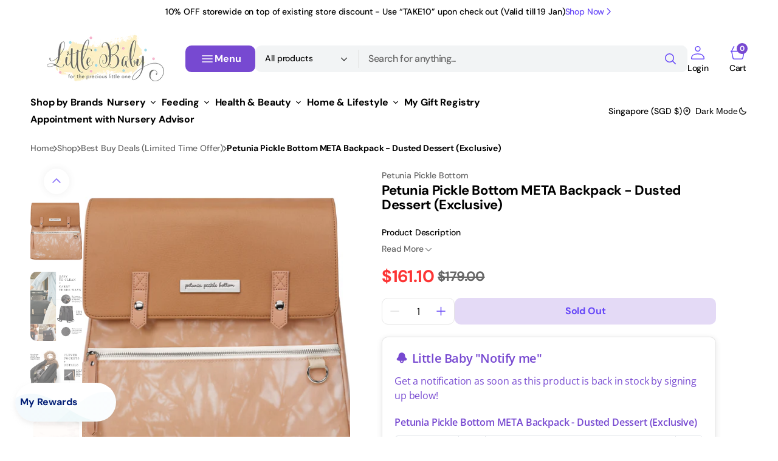

--- FILE ---
content_type: text/css
request_url: https://www.littlebaby.com.sg/cdn/shop/t/101/assets/base.css?v=102563555210473279631764321487
body_size: 21531
content:
@charset "UTF-8";:root{--color-error: 252, 53, 53;--color-error-border: 252, 53, 53;--color-error-background: 255, 245, 245;--color-success: 89, 141, 6;--duration-short: .1s;--duration-default: .25s;--duration-long: .5s;--alpha-link: .5;--alpha-button-background: 1;--alpha-button-border: 1;--color-placeholder-input: 0, 0, 0;--alpha-placeholder-input: .5}[data-scheme=dark] .subtitle .icon{--color-accent: #fff}[data-scheme=dark] .multirow-card__image-wrapper--icon.multirow-card__image-wrapper--shadow,[data-scheme=dark] .multicolumn-card__image-wrapper--icon.multicolumn-card__image-wrapper--shadow,[data-scheme=dark] .aic__icon--shadow,[data-scheme=dark] .image-banner__icon--shadow,[data-scheme=dark] .image-with-text__column-icon--shadow,[data-scheme=dark] .multirow-card__image-wrapper--icon--shadow,[data-scheme=dark] .product__text-icon--shadow,[data-scheme=dark] .cart__warnings .cart__empty-icon--shadow,[data-scheme=dark] .contact-form__wrapper{background-color:#343435}[data-scheme=dark] .placeholder-svg{filter:brightness(.5) grayscale(1)}[data-scheme=dark] .compare{color:#e5e5e5}[data-scheme=dark] .swiper-buttons.swiper-buttons--secondary .icon{color:rgb(var(--color-background))}[data-scheme=dark] .featured-products__products-item .card__inner,[data-scheme=dark] .card__link:after,[data-scheme=dark] .card-horizontal__link,[data-scheme=dark] .card-horizontal__link:after,[data-scheme=dark] .collection-product-list .collection-product-card--extended .card__link:after{background-color:#212121}[data-scheme=dark] .collection-results--products .card-wrapper,[data-scheme=dark] .product-recommendations__product .card-wrapper,[data-scheme=dark] .search-modal .search__items-item,[data-scheme=dark] .search-modal .card-horizontal-wrapper{background-color:#1c1c1c}[data-scheme=dark] .featured-products__products-list--horizontal.featured-products__products-list--placeholder .card-wrapper,[data-scheme=dark] .featured-products__products-list .featured-products__products-item--horizontal .card-horizontal-wrapper{border-color:#dfdfdf}[data-scheme=dark] .filters__item:not(.filters__item_active){opacity:.5}[data-scheme=dark] .filters__item:not(.filters__item_active) span{color:#000}[data-scheme=dark] .logo-list__image--dark:not(:only-child){display:block}[data-scheme=dark] .logo-list__image--dark:not(:only-child)+.logo-list__image--light{display:none}[data-scheme=dark] .card--product-placeholder .placeholder-svg{background-color:rgb(var(--color-background))}[data-scheme=dark] .product .advantage img:first-child:nth-last-child(2),[data-scheme=dark] .product .advantage svg:first-child:nth-last-child(2){display:none}[data-scheme=dark] .product .advantage img:first-child:nth-last-child(2)~svg,[data-scheme=dark] .product .advantage img:first-child:nth-last-child(2)~img,[data-scheme=dark] .product .advantage svg:first-child:nth-last-child(2)~svg,[data-scheme=dark] .product .advantage svg:first-child:nth-last-child(2)~img{display:block}[data-scheme=dark] .mega-menu__item--dark .mega-menu__item-heading,[data-scheme=dark] .mega-menu__item--dark .mega-menu__item-description,[data-scheme=dark] .mega-menu__item--dark .mega-menu__item-text,[data-scheme=dark] .mega-menu__item--dark .mega-menu__item-text--accent,[data-scheme=dark] .search__block--dark .search__heading,[data-scheme=dark] .search__block--dark .search__text,[data-scheme=dark] .search__block--dark .search__text--accent{color:#282828}@media (prefers-color-scheme: dark){[data-scheme=auto] .subtitle .icon{--color-accent: #fff}[data-scheme=auto] .multirow-card__image-wrapper--icon.multirow-card__image-wrapper--shadow,[data-scheme=auto] .multicolumn-card__image-wrapper--icon.multicolumn-card__image-wrapper--shadow,[data-scheme=auto] .aic__icon--shadow,[data-scheme=auto] .image-banner__icon--shadow,[data-scheme=auto] .image-with-text__column-icon--shadow,[data-scheme=auto] .multirow-card__image-wrapper--icon--shadow,[data-scheme=auto] .product__text-icon--shadow,[data-scheme=auto] .cart__warnings .cart__empty-icon--shadow,[data-scheme=auto] .contact-form__wrapper{background-color:#343435}[data-scheme=auto] .placeholder-svg{filter:brightness(.5) grayscale(1)}[data-scheme=auto] .compare{color:#e5e5e5}[data-scheme=auto] .swiper-buttons.swiper-buttons--secondary .icon{color:rgb(var(--color-background))}[data-scheme=auto] .featured-products__products-item .card__inner,[data-scheme=auto] .card__link:after,[data-scheme=auto] .card-horizontal__link,[data-scheme=auto] .card-horizontal__link:after,[data-scheme=auto] .collection-product-list .collection-product-card--extended .card__link:after{background-color:rgb(var(--color-background))}[data-scheme=auto] .collection-results--products .card-wrapper,[data-scheme=auto] .product-recommendations__product .card-wrapper,[data-scheme=auto] .search-modal .search__items-item,[data-scheme=auto] .search-modal .card-horizontal-wrapper{background-color:#212121}[data-scheme=auto] .featured-products__products-list--horizontal.featured-products__products-list--placeholder .card-wrapper,[data-scheme=auto] .featured-products__products-list .featured-products__products-item--horizontal .card-horizontal-wrapper{border-color:#dfdfdf}[data-scheme=auto] .filters__item:not(.filters__item_active){opacity:.5}[data-scheme=auto] .filters__item:not(.filters__item_active) span{color:#000}[data-scheme=auto] .logo-list__image--dark:not(:only-child){display:block}[data-scheme=auto] .logo-list__image--dark:not(:only-child)+.logo-list__image--light{display:none}[data-scheme=auto] .product .advantage img:first-child:nth-last-child(2),[data-scheme=auto] .product .advantage svg:first-child:nth-last-child(2){display:none}[data-scheme=auto] .product .advantage img:first-child:nth-last-child(2)~svg,[data-scheme=auto] .product .advantage img:first-child:nth-last-child(2)~img,[data-scheme=auto] .product .advantage svg:first-child:nth-last-child(2)~svg,[data-scheme=auto] .product .advantage svg:first-child:nth-last-child(2)~img{display:block}[data-scheme=auto] .mega-menu__item--dark .mega-menu__item-heading,[data-scheme=auto] .mega-menu__item--dark .mega-menu__item-description,[data-scheme=auto] .mega-menu__item--dark .mega-menu__item-text,[data-scheme=auto] .mega-menu__item--dark .mega-menu__item-text--accent,[data-scheme=auto] .search__block--dark .search__heading,[data-scheme=auto] .search__block--dark .search__text,[data-scheme=auto] .search__block--dark .search__text--accent{color:#282828}.swiper-buttons.swiper-buttons--secondary .icon{color:rgb(var(--color-background))}.card--product-placeholder .placeholder-svg{background-color:rgb(var(--color-background))}}.container,.container-fluid,.container-xxl,.shopify-policy__container-xxl,.container-xl,.shopify-policy__container-xl,.container-lg,.shopify-policy__container-lg,.container-md,.shopify-policy__container-md,.container-sm,.shopify-policy__container-sm,.shopify-policy__container{width:100%;padding-right:2rem;padding-left:2rem;margin-right:auto;margin-left:auto}@media screen and (min-width: 1150px){.container,.container-fluid,.container-xxl,.shopify-policy__container-xxl,.container-xl,.shopify-policy__container-xl,.container-lg,.shopify-policy__container-lg,.container-md,.shopify-policy__container-md,.container-sm,.shopify-policy__container-sm,.shopify-policy__container{padding-right:5rem;padding-left:5rem}}@media (min-width: 576px){.container-sm,.shopify-policy__container-sm,.container,.shopify-policy__container{max-width:100%}}@media (min-width: 750px){.container-md,.shopify-policy__container-md,.container-sm,.shopify-policy__container-sm,.container,.shopify-policy__container{max-width:100%}}@media (min-width: 990px){.container-lg,.shopify-policy__container-lg,.container-md,.shopify-policy__container-md,.container-sm,.shopify-policy__container-sm,.container,.shopify-policy__container{max-width:100%}}@media (min-width: 1150px){.container-xl,.shopify-policy__container-xl,.container-lg,.shopify-policy__container-lg,.container-md,.shopify-policy__container-md,.container-sm,.shopify-policy__container-sm,.container,.shopify-policy__container{max-width:100%}}@media (min-width: 1360px){.container-xxl,.shopify-policy__container-xxl,.container-xl,.shopify-policy__container-xl,.container-lg,.shopify-policy__container-lg,.container-md,.shopify-policy__container-md,.container-sm,.shopify-policy__container-sm,.container,.shopify-policy__container{max-width:1440px}}@font-face{font-family:icon-custom;src:url(./custom-font.eot?54195873);src:url(./custom-font.eot?54195873#iefix) format("embedded-opentype"),url(./custom-font.woff2?54195873) format("woff2"),url(./custom-font.woff?54195873) format("woff"),url(./custom-font.ttf?54195873) format("truetype");font-weight:400;font-style:normal;font-display:swap}i[class^=icon-],i[class*=" icon-"]{font-family:icon-custom;line-height:1}i[class^=icon-]:before,i[class*=" icon-"]:before{font-family:icon-custom;font-style:normal;font-weight:400;speak:never;display:inline-block;text-decoration:inherit;text-align:center;font-variant:normal;text-transform:none;-webkit-font-smoothing:antialiased;-moz-osx-font-smoothing:grayscale}.icon-video:before{content:"\e800"}.icon-vimeo:before{content:"\e801"}.icon-wallet:before{content:"\e802"}.icon-watch:before{content:"\e803"}.icon-water-1:before{content:"\e804"}.icon-water-2:before{content:"\e805"}.icon-water-3:before{content:"\e806"}.icon-wave-1:before{content:"\e807"}.icon-wifi-1:before{content:"\e808"}.icon-wave-2:before{content:"\e809"}.icon-wifi-2:before{content:"\e80a"}.icon-window:before{content:"\e80b"}.icon-youtube:before{content:"\e80c"}.icon-arrow-bar:before{content:"\e80d"}.icon-bag-1:before{content:"\e80e"}.icon-bag-2:before{content:"\e80f"}.icon-bar-chart:before{content:"\e810"}.icon-bars-upward:before{content:"\e811"}.icon-baseball:before{content:"\e812"}.icon-battery-1:before{content:"\e813"}.icon-battery-2:before{content:"\e814"}.icon-battery-3:before{content:"\e815"}.icon-book:before{content:"\e816"}.icon-card:before{content:"\e817"}.icon-card-holder:before{content:"\e818"}.icon-chart:before{content:"\e819"}.icon-chats:before{content:"\e81a"}.icon-check-1:before{content:"\e81b"}.icon-check-2:before{content:"\e81c"}.icon-check-3:before{content:"\e81d"}.icon-check-4:before{content:"\e81e"}.icon-circles:before{content:"\e81f"}.icon-circle:before{content:"\e820"}.icon-close:before{content:"\e821"}.icon-cloud-server:before{content:"\e822"}.icon-computer:before{content:"\e823"}.icon-confetti:before{content:"\e824"}.icon-delivery:before{content:"\e825"}.icon-delivery-box:before{content:"\e826"}.icon-devices:before{content:"\e827"}.icon-directions:before{content:"\e828"}.icon-dumbbell:before{content:"\e829"}.icon-eye:before{content:"\e82a"}.icon-facebook:before{content:"\e82b"}.icon-file-1:before{content:"\e82c"}.icon-file-2:before{content:"\e82d"}.icon-flag:before{content:"\e82e"}.icon-folder-1:before{content:"\e82f"}.icon-folder-2:before{content:"\e830"}.icon-food:before{content:"\e831"}.icon-hand-1:before{content:"\e832"}.icon-hand-2:before{content:"\e833"}.icon-hand-3:before{content:"\e834"}.icon-headphones:before{content:"\e835"}.icon-instagram:before{content:"\e836"}.icon-laptop-1:before{content:"\e837"}.icon-laptop-2:before{content:"\e838"}.icon-leaf:before{content:"\e839"}.icon-lightning-bolt-1:before{content:"\e83a"}.icon-lightning-bolt-2:before{content:"\e83b"}.icon-like:before{content:"\e83c"}.icon-link:before{content:"\e83d"}.icon-lock-1:before{content:"\e83e"}.icon-lock-2:before{content:"\e83f"}.icon-logout:before{content:"\e840"}.icon-luggage:before{content:"\e841"}.icon-mark:before{content:"\e842"}.icon-medicine:before{content:"\e843"}.icon-microphone:before{content:"\e844"}.icon-moon:before{content:"\e845"}.icon-pencil:before{content:"\e846"}.icon-phone-4:before{content:"\e847"}.icon-phone-1:before{content:"\e848"}.icon-phone-2:before{content:"\e849"}.icon-phone-3:before{content:"\e84a"}.icon-pinterest:before{content:"\e84b"}.icon-plug:before{content:"\e84c"}.icon-presentation-1:before{content:"\e84d"}.icon-presentation-2:before{content:"\e84e"}.icon-pulse:before{content:"\e84f"}.icon-recycle:before{content:"\e850"}.icon-rocket:before{content:"\e851"}.icon-search:before{content:"\e852"}.icon-server-1:before{content:"\e853"}.icon-server-2:before{content:"\e854"}.icon-settings:before{content:"\e855"}.icon-shield:before{content:"\e856"}.icon-shopping-basket:before{content:"\e857"}.icon-shuffle:before{content:"\e858"}.icon-snapchat:before{content:"\e859"}.icon-sound-waves:before{content:"\e85a"}.icon-speaker:before{content:"\e85b"}.icon-squares-1:before{content:"\e85c"}.icon-squares-2:before{content:"\e85d"}.icon-stack:before{content:"\e85e"}.icon-star:before{content:"\e85f"}.icon-stopwatch:before{content:"\e860"}.icon-sun:before{content:"\e861"}.icon-tag:before{content:"\e862"}.icon-telephone-tower:before{content:"\e863"}.icon-tik-tok:before{content:"\e864"}.icon-tree:before{content:"\e865"}.icon-trend:before{content:"\e866"}.icon-tumblr:before{content:"\e868"}.icon-tv:before{content:"\e869"}.icon-twitter:before{content:"\e86a"}.icon-user-1:before{content:"\e86b"}.icon-user-2:before{content:"\e86c"}.icon-user-3:before{content:"\e86d"}.icon-user-4:before{content:"\e86e"}.icon-trophy:before{content:"\e86f"}.icon-clock-1:before{content:"\e870"}.icon-clock-2:before{content:"\e871"}.icon-sending:before{content:"\e872"}.icon-chart-2:before{content:"\e873"}.icon-user-5:before{content:"\e874"}.icon-chart-3:before{content:"\e875"}.icon-bag-3:before{content:"\e876"}.icon-computer-mouse:before{content:"\e877"}.no-js:not(html){display:none!important}html.no-js .no-js:not(html){display:block!important}.no-js-inline{display:none!important}html.no-js .no-js-inline{display:inline-block!important}.no-js-flex{display:none!important}html.no-js .no-js-flex{display:flex!important}html.js .js-hidden{display:none!important}html.no-js .no-js-block{display:block!important}html.no-js .no-js-hidden{display:none!important}.page-width{max-width:139.6rem;margin:0 auto;padding:0 2.5rem}@media screen and (min-width: 750px){.page-width{padding:0 5rem}.page-width--narrow{padding:0 9rem}}@media screen and (min-width: 990px){.page-width--narrow{max-width:72.6rem;padding:0}}.spaced-section{position:relative}.section-border-top{padding-top:5rem}.section-border-top__inner{position:relative}.section-border-top__inner:before{content:"";position:absolute;width:calc(100% - 10rem);height:1px;left:50%;transform:translate(-50%);top:-5rem;background-color:rgba(var(--color-foreground),.2)}body,.color-background-1,.color-background-2,.color-background-3{line-height:var(--font-body-line-height);letter-spacing:calc(var(--font-body-letter-spacing) * .1)}html{scrollbar-gutter:stable}body{scrollbar-gutter:stable;overflow-x:hidden}body.opened-search,body.opened-mega-menu{overflow:hidden}@media screen and (min-width: 990px){body.opened-search,body.opened-mega-menu{scrollbar-gutter:stable}}body.opened-search main,body.opened-mega-menu main{overflow:hidden}.background-secondary{background-color:rgba(var(--color-background-secondary));padding:4rem 0 5rem}@media screen and (min-width: 750px){.background-secondary{padding:6rem 0 5rem}}.page-margin,.shopify-challenge__container{margin:7rem auto}.shopify-challenge__error{padding-left:0}.shopify-challenge__button{font-family:var(--font-button-family);font-weight:var(--font-button-weight);font-style:var(--font-button-style);text-transform:var(--font-button-text-transform);letter-spacing:var(--font-button-letter-spacing);position:relative;box-sizing:border-box;text-decoration:none;border:0;border-radius:var(--border-radius-button);font-size:1.6rem;line-height:var(--font-body-line-height);-webkit-appearance:none;appearance:none;cursor:pointer;overflow:hidden;z-index:1;display:inline-flex;justify-content:center;align-items:center;min-width:10rem;min-height:5.6rem;padding:0 3.2rem;transition:background-color var(--duration-default),color var(--duration-default);background-color:rgba(var(--color-button),var(--alpha-button-background));color:rgb(var(--color-button-text));margin-top:2.4rem!important}@media screen and (min-width: 576px){.shopify-challenge__button{padding:0 5.6rem}}.shopify-challenge__button:hover{background-color:rgb(var(--color-button-hover));color:rgb(var(--color-button-text-hover))}.shopify-challenge__button:focus{background-color:rgba(var(--color-button),var(--alpha-button-background))}.rte-width{max-width:82rem;margin:0 auto 2rem}.list-unstyled{margin:0;padding:0;list-style:none}.hidden{display:none!important}.visually-hidden{position:absolute!important;overflow:hidden;width:1px;height:1px;margin:-1px;padding:0;border:0;clip:rect(0 0 0 0);word-wrap:normal!important}.visually-hidden--inline{margin:0;height:1em}.visibility-hidden{visibility:hidden}.skip-to-content-link:focus{z-index:9999;position:inherit;overflow:auto;width:auto;height:auto;clip:auto;mix-blend-mode:exclusion}.overflow-hidden,.overflow-hidden-drawer{overflow:hidden}summary{cursor:pointer;list-style:none;position:relative}summary .icon-caret{position:absolute;width:2.4rem;height:2.4rem;right:0;top:calc(50% - 1rem)}summary::-webkit-details-marker{display:none}.disclosure-has-popup{position:relative}.disclosure-has-popup[open]>summary:before{position:fixed;top:0;right:0;bottom:0;left:0;z-index:2;display:block;cursor:default;content:" ";background:transparent}.disclosure-has-popup>summary:before{display:none}.disclosure-has-popup[open]>summary+*{z-index:100}@keyframes translate{0%{transform:translateZ(0)}to{transform:translate3d(-40rem,0,0)}}@keyframes fade{0%{opacity:0}to{opacity:1}}@keyframes link-hover{0%{width:100%}50%{width:0}to{width:100%}}.header-wrapper--overlay .header__menu-item:not(.mega-menu__link):not(.list-menu__item){transition:none}body:not(.body--hidden) #shopify-section-header:not(.shopify-section-header-sticky.animate) .header-wrapper--overlay .header__offcanvas-toggle .header__offcanvas-toggle-link{color:var(--color-light-text-hex)}body:not(.body--hidden) #shopify-section-header:not(.shopify-section-header-sticky.animate) .header-wrapper--overlay .header__heading-link>*{color:var(--color-light-text-hex)}@media (prefers-color-scheme: light){.header__heading-logo--overlay{display:none}.header__heading-logo:not(.header__heading-logo--overlay){display:block}.header__heading-logo:only-child{display:block!important}}[data-scheme=light] .header__heading-logo--overlay{display:none}[data-scheme=light] .header__heading-logo:not(.header__heading-logo--overlay){display:block}[data-scheme=light] .header__heading-logo:only-child{display:block!important}@media (prefers-color-scheme: dark){.header__heading-logo:not(.header__heading-logo--overlay){display:none}.header__heading-logo--overlay{display:block}.header__heading-logo:only-child{display:block!important}}[data-scheme=dark] .header__heading-logo:not(.header__heading-logo--overlay){display:none}[data-scheme=dark] .header__heading-logo.header__heading-logo--overlay{display:block}[data-scheme=dark] .header__heading-logo:only-child{display:block!important}main .shopify-section:first-child:not(.not-margin) .section--has-overlay:not(.article-template__header){margin-top:calc(-1 * (var(--header-height) + var(--breadcrumbs-height)))}main .shopify-section:first-child.not-margin .section--has-overlay:not(.article-template__header){margin-top:calc(-1 * var(--breadcrumbs-height))}.background{background:rgb(var(--color-background));background:var(--gradient-background);background-attachment:fixed}p{color:rgb(var(--color-foreground))}.shopify-policy__container{max-width:740px}.shopify-policy__title{text-align:left}.shopify-policy__body{padding-bottom:4.8rem}@media screen and (min-width: 1150px){.shopify-policy__body{padding-bottom:8.8rem}}.products-grid{margin:0}.products-grid .section-grid{position:relative;z-index:12}.products-grid .section-grid .products-grid{margin:0 -10px}.products-grid .section-grid .products-grid .product-list--2-mobile{grid-template-columns:repeat(2,1fr);gap:0}@media screen and (min-width: 576px){.products-grid .section-grid .products-grid .product-list--2-mobile{grid-template-columns:repeat(clamp(1,var(--per-row),2),1fr);gap:0}}@media screen and (min-width: 750px){.products-grid .section-grid .products-grid .product-list--2-mobile{grid-template-columns:repeat(clamp(1,var(--per-row),3),1fr);gap:0}}@media screen and (min-width: 1150px){.products-grid .section-grid .products-grid .product-list--2-mobile{grid-template-columns:repeat(var(--per-row),1fr)}}.section-top{align-self:center}.section-border{position:relative}.section-border .container:before{content:"";position:absolute;top:0;display:block;width:100%;height:.1rem;background-color:rgb(var(--color-border));max-width:calc(100% - 4rem)}@media screen and (min-width: 1150px){.section-border .container:before{max-width:calc(100% - 10rem)}}@media screen and (min-width: 1440px){.section-border .container:before{max-width:calc(1440px - 10rem)}}.section-border-full .container:before{left:0;max-width:100%}.copy-wrapper{position:relative}.copy-wrapper .tooltip{visibility:hidden;text-align:center;background-color:#00000080;color:#fff;border-radius:var(--border-radius-small);padding:3px 8px;position:absolute;z-index:1;top:0;left:88%;transform:translateY(-50%);font-size:12px}.copy-wrapper .tooltip.show{visibility:visible}.no-padding{padding:0!important}h1,h2,h3,h4,h5,h6,.h0,.h1,.h2,.h3,.h4,.h5,.h6{font-family:var(--font-heading-family);font-style:var(--font-heading-style);font-weight:var(--font-heading-weight);letter-spacing:calc(var(--font-heading-letter-spacing) * .1);color:rgb(var(--color-foreground-title));line-height:var(--font-heading-line-height);text-transform:var(--font-heading-text-transform);word-wrap:break-word;max-width:100%}.h0{font-size:5rem}@media screen and (min-width: 990px){.h0{font-size:10rem}}@media screen and (min-width: 1150px){.h0{font-size:14.4rem}}h1,.h1{font-size:calc(var(--font-heading-h1-scale) * 3.2rem)}@media only screen and (min-width: 750px){h1,.h1{font-size:calc(var(--font-heading-h1-scale) * 4.2rem)}}@media only screen and (min-width: 1150px){h1,.h1{font-size:calc(var(--font-heading-h1-scale) * 4.8rem)}}h2,.h2{font-size:calc(var(--font-heading-h2-scale) * 2.6rem)}@media only screen and (min-width: 750px){h2,.h2{font-size:calc(var(--font-heading-h2-scale) * 3rem)}}@media only screen and (min-width: 1150px){h2,.h2{font-size:calc(var(--font-heading-h2-scale) * 3.4rem)}}h3,.h3{font-size:calc(var(--font-heading-h3-scale) * 2rem)}@media only screen and (min-width: 750px){h3,.h3{font-size:calc(var(--font-heading-h3-scale) * 2.4rem)}}@media only screen and (min-width: 1150px){h3,.h3{font-size:calc(var(--font-heading-h3-scale) * 2.8rem)}}h4,.h4{font-size:calc(var(--font-heading-h4-scale) * 1.8rem)}@media only screen and (min-width: 750px){h4,.h4{font-size:calc(var(--font-heading-h4-scale) * 2rem)}}@media only screen and (min-width: 1150px){h4,.h4{font-size:calc(var(--font-heading-h4-scale) * 2.2rem)}}h5,.h5{font-size:calc(var(--font-heading-h5-scale) * 1.6rem)}@media only screen and (min-width: 750px){h5,.h5{font-size:calc(var(--font-heading-h5-scale) * 1.6rem)}}@media only screen and (min-width: 1150px){h5,.h5{font-size:calc(var(--font-heading-h5-scale) * 1.8rem)}}h6,.h6{font-size:1.2rem}@media only screen and (min-width: 750px){h6,.h6{font-size:1.6rem}}a{color:rgba(var(--color-accent));text-decoration-color:rgb(var(--color-accent));transition:color var(--duration-default),text-decoration var(--duration-default),opacity var(--duration-default)}@media only screen and (min-width: 1150px){a:not([disabled]):not([aria-disabled=true]):not([class]):hover{opacity:.7;text-decoration-color:rgb(var(--color-accent))}}blockquote{padding:2rem 3rem;font-size:1.6rem;color:rgba(var(--color-foreground));line-height:1.3;border-top:.3rem solid rgba(var(--color-foreground));border-bottom:.1rem solid rgba(var(--color-foreground),.3)}@media screen and (min-width: 750px){blockquote{padding:2.4rem 10rem;font-size:2rem}}table:not([class]){table-layout:fixed;border-collapse:collapse;font-size:1.4rem;border-style:hidden;box-shadow:0 0 0 .1rem rgba(var(--color-foreground),.2)}table:not([class]) td,table:not([class]) th{padding:1em;border:.1rem solid rgba(var(--color-foreground),.2)}a:empty,ul:empty,dl:empty,section:empty,article:empty,p:empty,h1:empty,h2:empty,h3:empty,h4:empty,h5:empty,h6:empty{display:none}hr{display:block;width:100%;height:.1rem;background-color:rgb(var(--color-border));border:none}.caption{font-size:1rem;color:rgb(var(--color-foreground-secondary));line-height:1.7}@media screen and (min-width: 750px){.caption{font-size:1.2rem}}.caption-with-letter-spacing{margin-top:1rem;font-size:1.2rem}.caption-large,.form__label{text-transform:uppercase;font-weight:500;color:rgba(var(--color-foreground))}@media screen and (max-width: 749px){.small-hide{display:none}}@media screen and (max-width: 749px){.small-hide{display:none!important}}@media screen and (max-width: 990px){.tablet-hide{display:none!important}}@media screen and (min-width: 750px) and (max-width: 989px){.medium-hide{display:none!important}}@media screen and (min-width: 990px){.large-up-hide{display:none!important}}.center{text-align:center}.right{text-align:right}.uppercase{text-transform:uppercase}.light{opacity:.7}.link{cursor:pointer;display:inline-block;border:none;box-shadow:none;text-decoration:underline;text-underline-offset:.3rem;color:rgb(var(--color-link));background-color:transparent;font-size:calc(var(--font-body-scale) * 1rem);transition:var(--duration-default)}.link--text{color:rgb(var(--color-foreground));transition:var(--duration-default)}.circle-divider:after{content:"\2022";margin:0 8px}.circle-divider:last-of-type:after{display:none}.line-divider{align-items:center;justify-content:center}.line-divider:after{content:"";display:inline-flex;width:16px;height:1px;margin:0 8px;background:rgba(var(--color-foreground),.6)}.line-divider_vertical:after{width:1px;height:13px}.line-divider:last-of-type:after{display:none}.full-unstyled-link{text-decoration:none;color:currentColor;display:block}.placeholder{background-color:rgba(var(--color-foreground),.04);color:rgba(var(--color-foreground),.55);fill:rgba(var(--color-foreground),.55)}details>*{box-sizing:border-box}.break{word-break:break-word}@media (prefers-reduced-motion){.motion-reduce{transition:none!important}}.underlined-link{color:rgb(var(--color-foreground));text-underline-offset:.3rem;text-decoration-thickness:.1rem;transition:opacity var(--duration-default)}.underlined-link:hover{opacity:.7}.link-hover-line{position:relative}.link-hover-line:after{position:absolute;bottom:0;left:0;right:0;content:"";width:0;height:.1rem;background-color:currentColor;transition:width var(--duration-default)}.link-hover-line:hover:after{width:100%}.link-hover-line-outer>span{position:relative}.link-hover-line-outer>span:after{position:absolute;bottom:.2rem;left:0;right:0;content:"";width:0;height:.1rem;background-color:rgb(var(--color-button));transition:width var(--duration-default)}.link-hover-line-outer:hover>span:after{width:100%}.link-hover-arrow svg{opacity:0;transition:opacity var(--duration-default)}.link-hover-arrow:hover svg{opacity:1}.extra-small-font{font-size:calc(var(--font-body-scale-xs) * .9rem)}@media only screen and (min-width: 1150px){.extra-small-font{font-size:calc(var(--font-body-scale-xs) * 1rem)}}.small-font{font-size:calc(var(--font-body-scale-s) * .9rem)}@media only screen and (min-width: 1150px){.small-font{font-size:calc(var(--font-body-scale-s) * 1rem)}}.large-font{font-size:calc(var(--font-body-scale-l) * .9rem)}@media only screen and (min-width: 1150px){.large-font{font-size:calc(var(--font-body-scale-l) * 1rem)}}.title{margin:3rem 0 2rem}.title-wrapper{margin-bottom:3rem}.title--primary{margin:4rem 0}.title--page{text-align:left}.title--section>*{margin:0}.title--section-mt-none{margin:0 0 3rem}.title--section-m-none{margin:0}@media screen and (min-width: 990px){.title{margin:5rem 0 3rem}.title--primary{margin:2rem 0}}.page-header{margin-top:1.6rem;margin-bottom:1.6rem;text-align:center}@media screen and (min-width: 750px){.page-header{margin-top:3.2rem;margin-bottom:2.4rem}}@media screen and (min-width: 1150px){.page-header{margin-top:4.8rem}}.page-header .title--page{margin-bottom:0;margin-top:0}.page-header .title--page:not(:first-child){margin-bottom:1.5rem}.subtitle{display:inline-block;margin:0;font-family:var(--font-subtitle-family);font-weight:700;font-style:var(--font-subtitle-style);letter-spacing:var(--font-subtitle-letter-spacing);text-transform:var(--font-subtitle-text-transform);color:rgba(var(--color-foreground-secondary));font-size:calc(var(--font-body-scale-s) * 1rem);text-transform:uppercase}@media only screen and (min-width: 1360px){.subtitle{font-size:calc(var(--font-body-scale-s) * 1rem)}}.card__subtitle{position:relative;margin:0;font-size:1.1rem;line-height:1.4;font-family:var(--font-subtitle-family);font-weight:var(--font-subtitle-weight);font-style:var(--font-subtitle-style);letter-spacing:.08em;text-transform:uppercase;color:rgb(var(--color-foreground-secondary))}.titles{max-width:86rem}.titles--center{text-align:center;max-width:86rem;margin-left:auto;margin-right:auto}.titles--center .title--word_break_an.js-anim-rolling .js-anim-title,.titles--center .title--word_break_an.js-anim-appearing .js-anim-title{display:flex;margin-left:auto;margin-right:auto}.titles--center .title--word_break_an.js-anim-rolling .js-anim-title span,.titles--center .title--word_break_an.js-anim-appearing .js-anim-title span{justify-content:center}.titles .title a{text-decoration:none;transition:color var(--duration-default)}.titles .title a:hover{color:rgb(var(--color-accent))}.titles .title--simple span[style*="text-decoration:underline"]{display:inline-block;text-decoration-color:var(--color-line)!important;text-underline-offset:6%}.titles .title--rounded span[style*="text-decoration:underline"]{display:inline-block;background-repeat:no-repeat;background-size:contain;background-position:bottom;text-decoration:none!important;padding-bottom:.5rem}@media screen and (min-width: 576px){.titles .title--rounded span[style*="text-decoration:underline"]{padding-bottom:.7rem}}.titles .title--rounded span[style*="text-decoration:underline"].title--rounded-xs{padding-bottom:.5rem}.titles .title--background{position:relative;z-index:1}.titles .title--background span[style*="text-decoration:underline"]{position:relative;display:inline-block;text-decoration:none!important;padding:0 .8rem;background-color:var(--color-line);border-radius:.6rem;z-index:-1}.titles .title--word_break span[style*="text-decoration:underline"]{display:inline}.titles .title--word_break_an .js-anim-title{display:block}.titles+.content{margin-top:2.4rem}@media screen and (min-width: 750px){.titles+.content{margin-top:3.2rem}}@media screen and (min-width: 1150px){.titles+.content{margin-top:5.6rem}}@media screen and (min-width: 1150px){.titles.titles_margin-medium+.content{margin-top:4rem}}.titles+.description{margin-top:.8rem}@media screen and (min-width: 750px){.titles+.description{margin-top:1.6rem}}.titles+.description--center{text-align:center;max-width:86rem;margin-left:auto;margin-right:auto}.subtitle+.title{margin-top:.8rem}@media screen and (min-width: 750px){.subtitle+.title{margin-top:1.4rem}}.title{margin:0}.description{margin-top:0;margin-bottom:2.4rem;max-width:86rem}@media screen and (min-width: 750px){.description{margin-bottom:3.2rem}}@media screen and (min-width: 1150px){.description{margin-bottom:5.6rem}}.js-anim-typewriter,.js-anim-rolling,.js-anim-appearing{opacity:0}.js-anim-rolling .js-anim-title{display:inline-block;position:relative;overflow:hidden;vertical-align:bottom}.js-anim-rolling .js-anim-title>span{width:100%;display:flex;position:relative;top:0;left:0}.js-anim-rolling .js-anim-title:not(:only-of-type):first-of-type>span{align-items:flex-end}.js-anim-appearing .js-anim-title{display:inline-block;position:relative;overflow:hidden;vertical-align:bottom}.js-anim-appearing .js-anim-title>span{display:flex;opacity:1;width:100%;left:0;top:0}.js-anim-appearing .js-anim-title:not(:only-of-type):first-of-type>span{align-items:flex-end}[data-scheme=dark] .title--simple span[style*="text-decoration:underline"]{text-decoration-color:#4a4a4c!important}[data-scheme=dark] .title--background span[style*="text-decoration:underline"]{background-color:#4a4a4c}@media (prefers-color-scheme: dark){[data-scheme=auto] .title--simple span[style*="text-decoration:underline"]{text-decoration-color:#4a4a4c!important}[data-scheme=auto] .title--background span[style*="text-decoration:underline"]{background-color:#4a4a4c}}@media screen and (min-width: 750px) and (max-width: 989px){.slider--tablet.grid--peek .grid__item{width:calc(25% - 3rem)}.slider--tablet.grid--peek.grid--3-col-tablet .grid__item{width:calc(33.33% - 2.6666666667rem)}.slider--tablet.grid--peek.grid--2-col-tablet .grid__item{width:calc(50% - 2rem)}.slider--tablet.grid--peek .grid__item:first-of-type{padding-left:1.5rem}.slider--tablet.grid--peek .grid__item:last-of-type{padding-right:1.5rem}}@media screen and (max-width: 989px){.slider--tablet.grid--peek{margin:0;width:100%}.slider--tablet.grid--peek .grid__item{box-sizing:content-box;margin:0}}@keyframes progress{0%{stroke-dashoffset:75;opacity:1}to{stroke-dashoffset:0;opacity:1}}.swiper-pagination .swiper-bullet{width:3rem;height:3rem;position:relative;cursor:pointer}.swiper-pagination .swiper-bullet:hover:after{width:1rem;height:1rem;background-color:rgba(var(--color-button),var(--alpha-button-background))}.swiper-pagination .swiper-bullet:before,.swiper-pagination .swiper-bullet:after{content:"";display:block;position:absolute;top:50%;left:50%;transform:translate(-50%,-50%)}.swiper-pagination .swiper-bullet:after{width:.6rem;height:.6rem;background-color:rgb(var(--color-border));border-radius:50%;transition:var(--duration-default)}.swiper-pagination .swiper-bullet svg{position:relative;z-index:4}.swiper-pagination .swiper-bullet--svg-animation svg{transform:rotate(-90deg)}.swiper-pagination .swiper-bullet--svg-animation .svg__circle-inner{stroke:red;fill:transparent;transition:all .7s ease}.swiper-pagination .swiper-bullet-active .svg__circle{stroke:rgba(var(--color-button),var(--alpha-button-background));stroke-dasharray:75;stroke-dashoffset:0;animation-name:progress;animation-fill-mode:backwards;animation-timing-function:linear}.swiper-pagination .swiper-bullet-active:after{width:1rem;height:1rem;background-color:rgba(var(--color-button),var(--alpha-button-background))}.swiper-pagination .swiper-bullet-active:before{width:2.8rem;height:2.8rem;background-image:url("data:image/svg+xml;charset=UTF-8,%3csvg width='28' height='28' viewBox='0 0 30 30' fill='none' xmlns='http://www.w3.org/2000/svg'%3e%3ccircle opacity='1' cx='15' cy='15' r='14' stroke='%23E0E3EE' stroke-width='2'/%3e%3c/svg%3e");background-repeat:no-repeat}.swiper-navigation{display:flex;align-items:center;gap:.8rem;margin-top:2.4rem;pointer-events:none;position:absolute;right:0;left:0;top:50%;transform:translateY(-50%);z-index:3;justify-content:space-between;width:100%;margin-top:0}.swiper-navigation .swiper-button-next{transform:translate(50%);pointer-events:visible}.swiper-navigation .swiper-button-next svg path{color:rgb(var(--color-slider-arrows))}.swiper-navigation .swiper-button-prev{transform:translate(-50%);pointer-events:visible}.swiper-navigation .swiper-button-prev svg path{color:rgb(var(--color-slider-arrows))}.swiper-navigation--full-width .swiper-button-next{transform:translate(-20%)}.swiper-navigation--full-width .swiper-button-prev{transform:translate(20%)}.swiper-button-next,.swiper-button-prev,.swiper-pagination{position:static;margin:0;padding:0;background-color:transparent;border:none}.swiper-pagination{display:flex;align-items:center;justify-content:center;gap:6px}.swiper-pagination.swiper-pagination-default{padding:1.2rem 0;pointer-events:none;background:transparent}@media screen and (min-width: 1150px){.swiper-pagination.swiper-pagination-default{display:none}}.swiper-pagination.swiper-pagination-default .swiper-pagination-bullet{transition:all var(--duration-default) ease;position:relative;margin:0;padding:4px;z-index:11;pointer-events:all}.swiper-pagination.swiper-pagination-default .swiper-pagination-bullet:before{content:"";position:absolute;left:0;top:50%;width:100%;height:6px;transform:translateY(-50%)}.swiper-pagination-1{align-items:center;gap:.8rem;padding:0}.swiper-pagination-1.not-autoplay .swiper-pagination-bullet-active{background-color:rgb(var(--color-accent))}.swiper-pagination-1.not-autoplay .swiper-pagination-bullet-active:before{width:7rem}.swiper-pagination-1 .swiper-pagination-bullet{margin:0;height:.8rem;width:.8rem;transition:width .5s ease;overflow:hidden;border-radius:6.6rem}.swiper-pagination-1 .swiper-pagination-bullet:first-child{margin:0}.swiper-pagination-1 .swiper-pagination-bullet-active{width:6rem;height:.6rem;background-color:rgb(var(--color-border))}@keyframes countingBarVertical{0%{width:0}to{width:6rem}}.swiper-pagination-1 .swiper-pagination-bullet-active:before{height:.6rem;animation:none;position:relative;top:0rem;border-radius:6.6rem;z-index:3;background-color:rgb(var(--color-accent))}.swiper-pagination-1 .swiper-pagination-bullet:after{width:calc(100% + .8rem);height:2.4rem}.swiper-pagination-1.bullet-autoplay .swiper-pagination-bullet-active:before{content:"";display:block;background-color:rgb(var(--color-accent));animation:countingBarVertical var(--slide_duration) linear 1 alternate}.swiper-pagination-1.bullet-autoplay .swiper-pagination-bullet-active.paused:before{animation:none}.swiper-button-next,.swiper-button-prev{position:static;flex:none;width:3.6rem;height:3.6rem;background-color:rgb(var(--color-background));border-radius:100%;transition:var(--duration-default);box-shadow:0 0 15px #0000001a}@media screen and (min-width: 576px){.swiper-button-next,.swiper-button-prev{width:4rem;height:4rem}}@media screen and (min-width: 990px){.swiper-button-next,.swiper-button-prev{width:4.2rem;height:4.2rem}}.swiper-button-next.swiper-button-disabled,.swiper-button-prev.swiper-button-disabled{opacity:0;pointer-events:none;box-shadow:none}.swiper-button-next:after,.swiper-button-prev:after{display:none}.swiper-button-next svg,.swiper-button-prev svg{width:1.8rem;height:1.8rem;color:rgb(var(--color-button-secondary-text));transition:transform var(--duration-default)}.swiper-button-prev:not(.swiper-button-disabled){opacity:1;box-shadow:0 0 15px #0000001a}.swiper-button .icon,.swiper-button .icon-swiper-next,.swiper-button .icon-swiper-prev,.swiper-button-next .icon,.swiper-button-next .icon-swiper-next,.swiper-button-next .icon-swiper-prev,.swiper-button-prev .icon,.swiper-button-prev .icon-swiper-next,.swiper-button-prev .icon-swiper-prev{transition:transform var(--duration-default) linear}.swiper-button:not(.swiper-button-disabled):hover .icon,.swiper-button:not(.swiper-button-disabled):hover .icon-swiper-next,.swiper-button:not(.swiper-button-disabled):hover .icon-swiper-prev,.swiper-button-next:not(.swiper-button-disabled):hover .icon,.swiper-button-next:not(.swiper-button-disabled):hover .icon-swiper-next,.swiper-button-next:not(.swiper-button-disabled):hover .icon-swiper-prev,.swiper-button-prev:not(.swiper-button-disabled):hover .icon,.swiper-button-prev:not(.swiper-button-disabled):hover .icon-swiper-next,.swiper-button-prev:not(.swiper-button-disabled):hover .icon-swiper-prev{transform:scale(1.1)}.swiper-horizontal>.swiper-pagination-bullets{margin-top:1.6rem}@media screen and (min-width: 1150px){.swiper-horizontal>.swiper-pagination-bullets{margin-top:3.2rem}}.swiper-pagination-bullet{flex:none;width:.8rem;height:.8rem;opacity:.3;transition:opacity var(--duration-default),margin var(--duration-default)}.swiper-pagination-bullet:not(.swiper-pagination-bullet-active):hover{opacity:.4}.swiper-pagination-bullet-active{width:.8rem;height:.8rem;background-color:rgb(var(--color-foreground));opacity:1}.swiper-buttons{position:relative;display:flex;align-items:center;justify-content:space-between;margin-top:2.4rem;padding-inline:1rem;min-width:15rem;height:6rem;font-size:1.3rem;font-family:var(--font-button-family);font-weight:var(--font-button-weight);font-style:var(--font-button-style);text-transform:var(--font-button-text-transform);letter-spacing:var(--font-button-letter-spacing);line-height:1;color:rgb(var(--color-button-text));text-decoration:none;background-color:rgba(var(--color-button));border-radius:6rem;border:0;z-index:1}.swiper-buttons .swiper-pagination{color:rgb(var(--color-button-text))}.swiper-buttons.swiper-buttons--secondary{background-color:rgb(var(--color-background))}.swiper-buttons.swiper-buttons--secondary .swiper-pagination,.swiper-buttons.swiper-buttons--secondary .icon{color:rgb(var(--color-foreground-title))}.button-wrapper{display:flex;align-items:center;justify-content:center;margin-top:6.4rem}.button-wrapper .button svg{width:2rem;height:2rem}@media (prefers-color-scheme: light){.swiper-button-next,.swiper-button-prev{background-color:rgb(var(--color-background))}.swiper-button-next svg,.swiper-button-next svg path,.swiper-button-prev svg,.swiper-button-prev svg path{color:rgb(var(--color-slider-arrows))}}@media (prefers-color-scheme: dark){.swiper-button-next,.swiper-button-prev{background-color:#fff}.swiper-button-next svg,.swiper-button-next svg path,.swiper-button-prev svg,.swiper-button-prev svg path{color:#000}}[data-scheme=light] .swiper-button-next,[data-scheme=light] .swiper-button-prev{background-color:rgb(var(--color-background))}[data-scheme=light] .swiper-button-next svg,[data-scheme=light] .swiper-button-next svg path,[data-scheme=light] .swiper-button-prev svg,[data-scheme=light] .swiper-button-prev svg path{color:rgb(var(--color-slider-arrows))}[data-scheme=dark] .swiper-button-next,[data-scheme=dark] .swiper-button-prev{background-color:#fff}[data-scheme=dark] .swiper-button-next svg,[data-scheme=dark] .swiper-button-next svg path,[data-scheme=dark] .swiper-button-prev svg,[data-scheme=dark] .swiper-button-prev svg path{color:#000}.media{width:100%;height:100%;display:block;position:relative;overflow:hidden}.media--transparent{background-color:transparent}.media>*:not(.zoom,.deferred-media__poster-button,.card__link),.media model-viewer,.card-wrapper__link--overlay:empty{display:block;max-width:100%;position:absolute;top:0;left:0;height:100%;width:100%}.media>img{object-fit:cover;object-position:center center;transition:opacity var(--duration-long),transform var(--duration-long)}.media--square{padding-bottom:100%}.media--portrait{padding-bottom:114.2%}.media--landscape{padding-bottom:66.6%}.media--cropped{padding-bottom:56%}.media--16-9{padding-bottom:56.25%}.media--circle{padding-bottom:100%;border-radius:50%}.media.media--hover-effect>img+img{opacity:0}@media screen and (min-width: 990px){.media--cropped{padding-bottom:63%}}deferred-media{display:block}.button,.customer .button{font-family:var(--font-button-family);font-weight:var(--font-button-weight);font-style:var(--font-button-style);text-transform:var(--font-button-text-transform);letter-spacing:calc(var(--font-button-letter-spacing) * .1);position:relative;box-sizing:border-box;text-decoration:none;border:0;border-radius:var(--border-radius-button);transition:var(--duration-default);font-size:calc(var(--font-button-scale) * .9rem);line-height:var(--font-body-line-height);vertical-align:middle;-webkit-appearance:none;appearance:none;cursor:pointer;overflow:hidden;z-index:1}@media only screen and (min-width: 1150px){.button,.customer .button{font-size:calc(var(--font-button-scale) * 1rem)}}.button--primary,.button--secondary,.customer .button--primary,.customer .button--secondary{display:inline-flex;justify-content:center;align-items:center;min-width:8rem;min-height:4.4rem;padding:1.1rem 2.4rem;transition:background-color var(--duration-default),color var(--duration-default)}.button--primary,.customer .button--primary{background-color:rgba(var(--color-button));color:rgb(var(--color-button-text))}@media screen and (min-width: 1150px){.button--primary:not([disabled]):not([aria-disabled=true]):hover,.customer .button--primary:not([disabled]):not([aria-disabled=true]):hover{background-color:rgb(var(--color-button-hover));color:rgb(var(--color-button-text-hover))}.button--primary:not([disabled]):not([aria-disabled=true]):hover .icon-pack,.customer .button--primary:not([disabled]):not([aria-disabled=true]):hover .icon-pack{color:rgb(var(--color-button-text-hover))}}.button--secondary,.customer .button--secondary{background-color:rgba(var(--color-button-secondary));color:rgb(var(--color-button-secondary-text))}@media screen and (min-width: 1150px){.button--secondary:not([disabled]):not([aria-disabled=true]):hover,.customer .button--secondary:not([disabled]):not([aria-disabled=true]):hover{color:rgb(var(--color-button-secondary-text-hover));background-color:rgb(var(--color-button-secondary-hover))}.button--secondary:not([disabled]):not([aria-disabled=true]):hover .icon-pack,.customer .button--secondary:not([disabled]):not([aria-disabled=true]):hover .icon-pack{color:rgb(var(--color-button-secondary-text-hover))}}.button--secondary:focus,.customer .button--secondary:focus{background-color:rgba(var(--color-button-secondary))}.button--secondary .icon-pack,.customer .button--secondary .icon-pack{color:rgb(var(--color-button-secondary-text))}.button--tertiary,.button--simple,.customer .button--tertiary,.customer .button--simple{display:inline-flex;align-items:center;justify-content:center;min-width:auto;min-height:auto;background:none;box-shadow:none;color:rgba(var(--color-button-tertiary-text));border-radius:0;padding:0}.button--tertiary .button-label,.button--simple .button-label,.customer .button--tertiary .button-label,.customer .button--simple .button-label{position:relative}.button--tertiary:not([disabled]):not([aria-disabled=true]) .button-label:after,.button--simple:not([disabled]):not([aria-disabled=true]) .button-label:after,.customer .button--tertiary:not([disabled]):not([aria-disabled=true]) .button-label:after,.customer .button--simple:not([disabled]):not([aria-disabled=true]) .button-label:after{content:"";position:absolute;left:0;bottom:0;width:0;height:1px;transition:all var(--duration-default) linear;background-color:rgba(var(--color-button-tertiary-text))}@media screen and (min-width: 1150px){.button--tertiary:not([disabled]):not([aria-disabled=true]):hover,.button--simple:not([disabled]):not([aria-disabled=true]):hover,.customer .button--tertiary:not([disabled]):not([aria-disabled=true]):hover,.customer .button--simple:not([disabled]):not([aria-disabled=true]):hover{color:rgba(var(--color-button-tertiary-text-hover))}.button--tertiary:not([disabled]):not([aria-disabled=true]):hover .button-label:after,.button--simple:not([disabled]):not([aria-disabled=true]):hover .button-label:after,.customer .button--tertiary:not([disabled]):not([aria-disabled=true]):hover .button-label:after,.customer .button--simple:not([disabled]):not([aria-disabled=true]):hover .button-label:after{width:100%;background-color:rgba(var(--color-button-tertiary-text-hover))}.button--tertiary:not([disabled]):not([aria-disabled=true]):hover .icon-pack,.button--simple:not([disabled]):not([aria-disabled=true]):hover .icon-pack,.customer .button--tertiary:not([disabled]):not([aria-disabled=true]):hover .icon-pack,.customer .button--simple:not([disabled]):not([aria-disabled=true]):hover .icon-pack{color:rgba(var(--color-button-tertiary-text-hover))}}.button--tertiary .icon-pack,.button--simple .icon-pack,.customer .button--tertiary .icon-pack,.customer .button--simple .icon-pack{color:rgba(var(--color-button-tertiary-text))}.button--outlined,.customer .button--outlined{background-color:transparent;border:1px solid rgb(var(--color-button-secondary-text));color:rgb(var(--color-button-secondary-text))}.button .icon-button-arrow,.customer .button .icon-button-arrow{width:1.6rem;height:1.6rem}.button--simple-move,.customer .button--simple-move{--alpha-button-background: 0;display:inline-flex;align-items:center;row-gap:.2rem;padding:0;min-width:auto;min-height:auto;background:none;box-shadow:none;text-decoration:none;color:rgb(var(--color-button));overflow:visible}.button--simple-move .icon-button-arrow,.customer .button--simple-move .icon-button-arrow{color:rgba(var(--color-button));transition:transform var(--duration-default)}@media screen and (min-width: 1150px){.button--simple-move:not([disabled]):not([aria-disabled=true]):hover .icon-button-arrow,.customer .button--simple-move:not([disabled]):not([aria-disabled=true]):hover .icon-button-arrow{transform:translate(.4rem)}}.button--simple-move:focus .icon-button-arrow,.customer .button--simple-move:focus .icon-button-arrow{transform:translate(0)}.button--unstyled,.customer .button--unstyled{cursor:pointer;background:none;box-shadow:none;border:none}.button--play>span,.customer .button--play>span{display:flex;align-items:center;justify-content:center;width:1.3rem;height:1.6rem}.button--play>span .button-icon,.customer .button--play>span .button-icon{position:absolute;transition:opacity var(--duration-default)}.button--play>span .icon-hidden,.customer .button--play>span .icon-hidden{opacity:0}.button--play.active .button-icon:not(.icon-hidden),.customer .button--play.active .button-icon:not(.icon-hidden){opacity:0}.button--play.active .icon-hidden,.customer .button--play.active .icon-hidden{opacity:1}.button--sound>span,.customer .button--sound>span{position:relative;display:flex;justify-content:center;align-items:center;width:2.4rem;height:2.4rem}.button--sound .button-icon,.customer .button--sound .button-icon{position:absolute;transition:opacity var(--duration-default)}.button--sound .icon-hidden,.customer .button--sound .icon-hidden{opacity:0}.button--sound.active .button-icon:not(.icon-hidden),.customer .button--sound.active .button-icon:not(.icon-hidden){opacity:0}.button--sound.active .icon-hidden,.customer .button--sound.active .icon-hidden{opacity:1}.button--simple_secondary,.button--simple_link,.customer .button--simple_secondary,.customer .button--simple_link{display:block;align-items:center;padding:0;min-width:auto;min-height:auto;background:none;box-shadow:none;color:rgba(var(--color-button));overflow:visible}@media screen and (min-width: 1150px){.button--simple_secondary:not([disabled]):not([aria-disabled=true]):hover,.button--simple_link:not([disabled]):not([aria-disabled=true]):hover,.customer .button--simple_secondary:not([disabled]):not([aria-disabled=true]):hover,.customer .button--simple_link:not([disabled]):not([aria-disabled=true]):hover{color:rgba(var(--color-button-hover))}}.button--simple_secondary,.customer .button--simple_secondary{color:rgba(var(--color-button-secondary))}@media screen and (min-width: 1150px){.button--simple_secondary:not([disabled]):not([aria-disabled=true]):hover,.customer .button--simple_secondary:not([disabled]):not([aria-disabled=true]):hover{color:rgba(var(--color-button-secondary-hover))}}.button--simple_link,.customer .button--simple_link{color:rgba(var(--color-foreground))}.button--arrow,.customer .button--arrow{position:relative;display:inline-flex;align-items:center;overflow:hidden}.button--arrow .icon-button-arrow,.customer .button--arrow .icon-button-arrow{transition-property:transform;transition-duration:var(--duration-default)}@media screen and (min-width: 1150px){.button--arrow:not([disabled]):not([aria-disabled=true]):hover .icon-button-arrow,.customer .button--arrow:not([disabled]):not([aria-disabled=true]):hover .icon-button-arrow{transform:rotate(45deg)}}.button--full-link,.customer .button--full-link{position:static}.button--full-link:after,.customer .button--full-link:after{content:"";position:absolute;top:0;right:0;bottom:0;left:0;display:block;width:100%;height:100%}.button--primary-size,.customer .button--primary-size{min-height:4.4rem;padding:0 4rem}.button--small,.customer .button--small{min-height:3.4rem}.button--full-width,.customer .button--full-width{display:flex;width:100%}.button .spinner,.customer .button .spinner{display:none}.button.loading span,.customer .button.loading span{opacity:0}.button.loading .spinner,.customer .button.loading .spinner{position:absolute;display:inline-block}.button.loading .spinner .path,.customer .button.loading .spinner .path{stroke:currentColor}.button--underline,.form-confirming_text a,.tax-note a,.newsletter__text a{color:rgba(var(--color-accent));position:relative;text-decoration:none;transition:width var(--duration-default) linear}.button--underline:after,.form-confirming_text a:after,.tax-note a:after,.newsletter__text a:after{content:"";position:absolute;right:0;bottom:0;width:100%;height:1px;transition:all var(--duration-default) linear;background-color:rgba(var(--color-accent));transform:rotate(180deg)}@media only screen and (min-width: 1150px){.button--underline:not([disabled]):not([aria-disabled=true]):hover:after,.form-confirming_text a:not([disabled]):not([aria-disabled=true]):hover:after,.tax-note a:not([disabled]):not([aria-disabled=true]):hover:after,.newsletter__text a:not([disabled]):not([aria-disabled=true]):hover:after{width:0}}.button:disabled,.button[aria-disabled=true],.button.disabled,.customer button:disabled,.customer button[aria-disabled=true],.customer button.disabled{cursor:not-allowed;opacity:.5}@keyframes loading{0%{transform:rotate(0)}to{transform:rotate(360deg)}}.share-button{display:block;position:relative;margin-top:1rem}.share-button__button{padding:0;box-shadow:none;background:none;text-transform:none;font-weight:500;justify-content:flex-start}.share-button .share-button__button:hover{box-shadow:none}.share-button .share-button__button:focus{box-shadow:none;border:none}.share-button__button .icon-share{margin-right:1rem}.share-button__fallback{border:.1rem solid rgba(var(--color-foreground),.1);background:rgb(var(--color-background));padding:2rem;position:absolute;top:4rem;left:-.1rem;z-index:3;width:100%;display:flex;flex-direction:column}.share-button__fallback .button{margin-top:1rem}.share-button__fallback .icon-clipboard{height:1.4rem;width:1.8rem}.share-button__message:not(:empty){font-size:1.2rem;text-align:right;display:block;margin-top:.5rem}.share-buttons{position:relative}.share-buttons__label-name{color:rgb(var(--color-foreground-secondary))}.share-buttons__label .icon-share{width:1.2rem;margin-right:1rem}.share-buttons__label .icon-share path{fill:rgba(var(--color-foreground))}.share-buttons__list{display:flex;align-items:center;flex-wrap:wrap;gap:1.2rem;width:100%}.share-buttons__item a{color:rgb(var(--color-foreground));transition:var(--duration-default)}.share-buttons__item .icon{width:2.4rem;height:2.4rem}.share-buttons__button{display:flex;align-items:center;justify-content:center;width:2.4rem;height:2.4rem;text-decoration:none;transition:opacity var(--duration-default)}.share-buttons__button:hover{opacity:.7}.share-button__name{font-size:1.4rem}.share-button__icon{display:flex;align-items:center;gap:.2rem;color:rgb(var(--color-foreground));padding:.8rem;background-color:rgb(var(--color-scondary-element-background));border-radius:100%;transition:var(--duration-default)}.share-buttons__button:hover .share-button__icon{background-color:rgb(var(--color-foreground))}.share-buttons-simple{display:flex;margin:0;padding:0;list-style:none}.share-buttons-simple__button{display:flex;justify-content:center;align-items:center;padding:.8rem;transition:opacity var(--duration-default)}.share-buttons-simple__button:hover{opacity:.6}.share-buttons-simple .icon{width:2.8rem;height:2.8rem}.modal-close-button{box-sizing:border-box;display:flex;align-items:center;justify-content:center;padding:0;width:2.4rem;height:2.4rem;border:none;overflow:hidden;color:rgb(var(--color-accent));background-color:transparent;cursor:pointer;transition:opacity var(--duration-default) linear}.modal-close-button svg{width:2.4rem;height:2.4rem}.modal-close-button:hover{opacity:.7}.header__offcanvas-toggle-link .icon-close{color:rgb(var(--color-accent))}.infinite-scroll__loading{display:flex;justify-content:center;margin-top:4rem;color:rgba(var(--color-button-tertiary-text))}.infinite-scroll__loading .spinner{display:none;width:2rem;height:2rem}.infinite-scroll__loading.loading .spinner{display:block}.scroll-top{cursor:pointer;position:fixed;bottom:.8rem;right:.8rem;width:3.2rem;height:3.2rem;display:flex;align-items:center;justify-content:center;background-color:rgb(var(--color-button));color:rgb(var(--color-button-text));border:none;border-radius:var(--border-radius-button);opacity:0;z-index:999;transition:background-color var(--duration-default)}.scroll-top svg{flex:none;width:2rem;height:2rem}.scroll-top.show{opacity:1}.scroll-top:hover{background-color:rgb(var(--color-button-hover))}.overlay_link{display:block!important;position:absolute;left:0;top:0;width:100%;height:100%;opacity:0;z-index:4}@media (prefers-color-scheme: dark){[data-scheme=auto] .button--simple,[data-scheme=auto] .button--simple_link,[data-scheme=auto] .button--simple_secondary{color:rgb(var(--color-foreground))}[data-scheme=auto] .button--simple:hover,[data-scheme=auto] .button--simple_link:hover,[data-scheme=auto] .button--simple_secondary:hover{color:#e3e4e5}}[data-scheme=dark] .button--simple,[data-scheme=dark] .button--simple_link,[data-scheme=dark] .button--simple_secondary{color:rgb(var(--color-foreground))}[data-scheme=dark] .button--simple:hover,[data-scheme=dark] .button--simple_link:hover,[data-scheme=dark] .button--simple_secondary:hover{color:#e3e4e5}.field{position:relative;width:100%;display:flex;flex-direction:column;align-items:flex-start}.field label{position:relative;transition:var(--duration-short);order:-1}.field input[type=text],.field input[type=email],.field input[type=tel],.field input[type=search],.field input[type=password],.field select,.field .field__input{width:100%;min-height:4.4rem;font-family:var(--font-body-family);font-style:var(--font-body-style);font-weight:500;font-size:1.6rem;-webkit-appearance:none;appearance:none;color:rgb(var(--color-text-input));background-color:rgb(var(--color-background-input));border:.2rem solid rgb(var(--color-border-input));border-radius:var(--border-radius-button);box-sizing:border-box;transition:border var(--duration-default),background-color var(--duration-default);overflow:hidden}.field input[type=text]::placeholder,.field input[type=email]::placeholder,.field input[type=tel]::placeholder,.field input[type=search]::placeholder,.field input[type=password]::placeholder,.field select::placeholder,.field .field__input::placeholder{transition:color var(--duration-default);letter-spacing:-.03em;color:rgb(var(--color-foreground-secondary))}.field input[type=text]:hover:not(:focus),.field input[type=email]:hover:not(:focus),.field input[type=tel]:hover:not(:focus),.field input[type=search]:hover:not(:focus),.field input[type=password]:hover:not(:focus),.field select:hover:not(:focus),.field .field__input:hover:not(:focus){border-color:rgb(var(--color-border-input-hover))}.field input[type=text]:hover:not(:focus)::placeholder,.field input[type=email]:hover:not(:focus)::placeholder,.field input[type=tel]:hover:not(:focus)::placeholder,.field input[type=search]:hover:not(:focus)::placeholder,.field input[type=password]:hover:not(:focus)::placeholder,.field select:hover:not(:focus)::placeholder,.field .field__input:hover:not(:focus)::placeholder{color:rgba(var(--color-foreground),.3)}.field input[type=text]:focus-visible,.field input[type=text]:focus,.field input[type=email]:focus-visible,.field input[type=email]:focus,.field input[type=tel]:focus-visible,.field input[type=tel]:focus,.field input[type=search]:focus-visible,.field input[type=search]:focus,.field input[type=password]:focus-visible,.field input[type=password]:focus,.field select:focus-visible,.field select:focus,.field .field__input:focus-visible,.field .field__input:focus{outline:none;border-color:rgb(var(--color-border-input-hover))}.field textarea.field__input,.field .textarea{border-radius:.6rem}.field input[type=search]::-webkit-search-cancel-button{display:none}.field input[type=search]::placeholder{color:rgba(var(--color-foreground),.4)}.field input[type=text],.field input[type=email],.field input[type=tel],.field input[type=password],.field .field__input{flex-grow:1;padding:.9rem 1.6rem;text-align:left}.field input[type=text]::-webkit-search-cancel-button,.field input[type=email]::-webkit-search-cancel-button,.field input[type=tel]::-webkit-search-cancel-button,.field input[type=password]::-webkit-search-cancel-button,.field .field__input::-webkit-search-cancel-button{display:none}.field input[type=text]::placeholder,.field input[type=email]::placeholder,.field input[type=tel]::placeholder,.field input[type=password]::placeholder,.field .field__input::placeholder{font-size:1.6rem}.field input[type=text]:focus::placeholder,.field input[type=email]:focus::placeholder,.field input[type=tel]:focus::placeholder,.field input[type=password]:focus::placeholder,.field .field__input:focus::placeholder{opacity:0}.field input[type=text][required]+label:after,.field input[type=email][required]+label:after,.field input[type=tel][required]+label:after,.field input[type=password][required]+label:after,.field .field__input[required]+label:after{content:"*";position:relative;top:0;left:.5rem;color:rgb(var(--color-error))}.field input[type=text]+label,.field input[type=email]+label,.field input[type=tel]+label,.field input[type=password]+label,.field .field__input+label{text-transform:none;color:rgb(var(--color-foreground));padding-bottom:1rem}.field textarea.field__input{padding:1.8rem 2rem}.field .select{width:100%}.field .select .placeholder-select{font-size:1.6rem;font-weight:500;text-transform:none;color:rgba(var(--color-foreground-secondary));position:absolute;top:50%;left:1.8rem;transform:translateY(-50%);pointer-events:none}.field .select .placeholder-select span{color:rgb(var(--color-error))}.field select{cursor:pointer;padding:.8rem 3.6rem .8rem 1.6rem;min-height:4.4rem;line-height:1.4;background-color:rgb(var(--color-background-input));letter-spacing:calc(var(--font-body-letter-spacing) * .1);transition:color var(--duration-default)}.field select:focus{border-color:rgb(var(--color-border-input))}.field select:hover,.field select:focus-visible{color:rgb(var(--color-foreground),.7)}.field select+svg{width:2rem;height:2rem;pointer-events:none;position:absolute;top:calc(50% - 1rem);right:1.4rem;color:rgb(var(--color-foreground))}.field select option{background-color:rgb(var(--color-background-input))}.field--checkbox input[type=checkbox]{position:absolute;opacity:1;width:1.6rem;height:1.6rem;top:0;left:0;z-index:-1;-webkit-appearance:none;appearance:none}.field--checkbox input[type=checkbox]:checked+label:before{border-color:rgb(var(--color-button));background-color:rgb(var(--color-button))}.field--checkbox input[type=checkbox]:checked+label .icon-checkmark{visibility:visible}.field--checkbox input[type=checkbox]+label{display:inline-flex;align-items:center;gap:1.6rem;font-size:1.4rem;color:rgb(var(--color-foreground));position:relative;cursor:pointer}.field--checkbox input[type=checkbox]+label:before{content:"";display:block;flex-shrink:0;width:1.6rem;height:1.6rem;border-radius:.2rem;border:.1rem solid rgb(var(--color-border));background-color:rgb(var(--color-background));transition:border-color var(--duration-default)}.field--checkbox input[type=checkbox]+label .icon-checkmark{position:absolute;left:.4rem;top:calc(50% - .4rem);z-index:5;visibility:hidden;color:rgb(var(--color-button-text))}.field--checkbox input[type=checkbox]+label a{text-decoration:none;transition:var(--duration-default)}.field--checkbox input[type=checkbox]+label a:hover{opacity:.8}.field--checkbox input[type=checkbox][required]+label span:after{content:"*";position:relative;top:0;left:0;color:rgb(var(--color-error))}.field--pass{position:relative}.field--pass .button-pass-visibility{display:none;width:2.4rem;height:2.4rem;position:absolute;top:1rem;right:1.6rem;cursor:pointer}.field--pass .button-pass-visibility svg{color:rgba(var(--color-foreground),.5)}.field--pass .button-pass-visibility svg.icon-eye{display:none}.field--dark input[type=text],.field--dark input[type=email],.field--dark input[type=tel],.field--dark input[type=password],.field--dark input[type=search]{border-color:#fff6;color:#fff;background-color:transparent}.field--dark input[type=text]+label:before,.field--dark input[type=email]+label:before,.field--dark input[type=tel]+label:before,.field--dark input[type=password]+label:before,.field--dark input[type=search]+label:before{color:#ffffff80}.text-area{font-family:var(--font-body-family);font-style:var(--font-body-style);font-weight:var(--font-body-weight);padding:1.2rem;min-height:10rem;resize:none}.text-area--resize-vertical{resize:vertical}.form--shadow input[type=text],.form--shadow input[type=email],.form--shadow input[type=tel],.form--shadow input[type=search],.form--shadow input[type=password],.form--shadow select,.form--shadow .field__input{border:none;box-shadow:0 8px 40px #01162414}.form__label{display:block}.form__message{align-items:center;display:flex;font-size:1.4rem;line-height:1;margin-top:1rem}.form__message--large{font-size:1.4rem}.form__message .icon{flex-shrink:0;height:1.3rem;margin-right:.5rem;width:1.3rem}.form__message--large .icon{height:1.5rem;width:1.5rem;margin-right:1rem}.form-status{margin:0;font-size:1.4rem}.form-status-list{padding:0;margin:2rem 0 4rem}.form-status-list li{list-style-position:inside}.form-status-list .link:first-letter{text-transform:capitalize}.quantity{position:relative;width:12rem;min-height:4.4rem;display:flex;border:.1rem solid rgb(var(--color-border));background-color:transparent;border-radius:var(--border-radius-button)}.quantity__input{font-family:var(--font-body-family);font-size:inherit;color:rgb(var(--color-foreground));text-align:center;background-color:transparent;border:0;width:100%;flex-grow:1;-webkit-appearance:none;appearance:none}.quantity__button{display:flex;align-items:center;justify-content:center;flex-shrink:0;padding:0;width:4.2rem;background-color:transparent;color:rgb(var(--color-foreground));border:0;transition:opacity var(--duration-default);cursor:pointer}.quantity__button:hover{opacity:.7}.quantity__button.disabled{pointer-events:none;opacity:.2}.quantity__button svg{width:1.8rem;pointer-events:none;color:rgb(var(--color-accent))}.quantity__input:-webkit-autofill,.quantity__input:-webkit-autofill:hover,.quantity__input:-webkit-autofill:active{box-shadow:0 0 0 10rem rgb(var(--color-background)) inset!important;-webkit-box-shadow:0 0 0 10rem rgb(var(--color-background)) inset!important}.quantity__input::-webkit-outer-spin-button,.quantity__input::-webkit-inner-spin-button{-webkit-appearance:none;margin:0}.quantity__input[type=number]{-moz-appearance:textfield}*:focus:not(:focus-visible){outline:0}.focus-inset:focus-visible{outline:.1rem solid rgba(var(--color-foreground),.5);outline-offset:.2rem;box-shadow:0 0 .2rem rgba(var(--color-foreground),.3)}.focus-inset:focus{outline:.1rem solid rgba(var(--color-foreground),.5);outline-offset:.2rem}.focus-inset:focus:not(:focus-visible){outline:0}.focus-none{box-shadow:none!important;outline:0!important}.field .input-label{position:absolute;left:16px;top:12px;padding-bottom:0!important;height:22px;color:rgb(var(--color-foreground-secondary))!important;display:flex;flex-direction:row-reverse;pointer-events:none}.field .input-label:before{content:"*";color:rgb(var(--color-error))}.field .input-label:after{content:none!important}.field>input:placeholder-shown+.input-label,.field>textarea:placeholder-shown+.input-label{display:flex}.field>input:not(:placeholder-shown)+.input-label,.field>textarea:not(:placeholder-shown)+.input-label{display:none}.field>input:not(:required)+.input-label:before,.field>textarea:not(:required)+.input-label:before{content:unset}.field>input:focus+.input-label,.field>input:active+.input-label,.field>textarea:focus+.input-label,.field>textarea:active+.input-label{display:none}[data-scheme=dark] .field input[type=text]::placeholder,[data-scheme=dark] .field input[type=email]::placeholder,[data-scheme=dark] .field input[type=tel]::placeholder,[data-scheme=dark] .field input[type=search]::placeholder,[data-scheme=dark] .field input[type=password]::placeholder,[data-scheme=dark] .field select::placeholder,[data-scheme=dark] .field .field__input::placeholder{color:rgb(var(--color-text-input))}[data-scheme=dark] .field input[type=text]:hover:not(:focus)::placeholder,[data-scheme=dark] .field input[type=email]:hover:not(:focus)::placeholder,[data-scheme=dark] .field input[type=tel]:hover:not(:focus)::placeholder,[data-scheme=dark] .field input[type=search]:hover:not(:focus)::placeholder,[data-scheme=dark] .field input[type=password]:hover:not(:focus)::placeholder,[data-scheme=dark] .field select:hover:not(:focus)::placeholder,[data-scheme=dark] .field .field__input:hover:not(:focus)::placeholder{color:rgba(var(--color-text-input),.5)}.modal__toggle{list-style-type:none}.no-js details[open] .modal__toggle{z-index:2}.modal__toggle-close{display:none}.no-js details[open] svg.modal__toggle-close{display:flex;z-index:1;height:1.4rem;width:1.4rem}.modal__toggle-open{display:flex}.no-js details[open] .modal__toggle-open{display:none}.no-js .modal__close-button.link{display:none}.modal__close-button.link{display:flex;justify-content:center;align-items:center;padding:0rem;background-color:transparent}.modal__close-button .icon{width:1.4rem;height:1.4rem}.modal__content{position:absolute;top:0;right:0;bottom:0;left:0;background:rgb(var(--color-background));z-index:1;display:flex;justify-content:center;align-items:center}.fancybox-skin{padding:0!important}.section-announcement{height:var(--announcement-height);transition:transform var(--duration-default);z-index:4}.section-announcement.section-announcement-overlay{z-index:12}.body--hidden .section-announcement{transform:translateY(-100%)}.announcement-bar{display:flex;justify-content:center;overflow-y:auto;height:var(--announcement-height);font-size:1.2rem;color:rgb(var(--color-foreground));align-items:center;gap:.8rem;flex-wrap:wrap}@media screen and (max-width: 576px){.announcement-bar{padding:.4rem 0;gap:.6rem}}.announcement-bar .button_announcment .button-label-small{display:flex;align-items:center;justify-content:center;gap:.2rem;font-size:1.4rem!important;font-weight:500}.announcement-bar .button_announcment svg{width:1.4rem;height:1.4rem}.announcement-bar .slideshow-countdown__content--main{display:flex;justify-content:center;align-items:center;flex:1;padding:.4rem .8rem;background:#0000004d;border-radius:.4rem;gap:.4rem;min-height:3rem}.announcement-bar .slideshow-countdown__content--main svg{opacity:1}.announcement-bar .slideshow-countdown__content--main svg.timer-icon path{fill:rgb(var(--color-button))}.announcement-bar .slideshow-countdown__content--main svg path{opacity:1}.announcement-bar .slideshow-countdown__content--main svg:not(.timer-icon){height:10px;margin-top:1px}.announcement-bar .slideshow-countdown__content--main__block{display:flex;align-items:flex-end;gap:.4rem}.announcement-bar .slideshow-countdown__content--main__block .countdown_block_days,.announcement-bar .slideshow-countdown__content--main__block .countdown_block_hours,.announcement-bar .slideshow-countdown__content--main__block .countdown_block_minutes,.announcement-bar .slideshow-countdown__content--main__block .countdown_block_seconds{font-feature-settings:"tnum" on,"lnum" on;font-family:var(--font-heading-family);font-style:var(--font-heading-style);letter-spacing:calc(var(--font-heading-letter-spacing) * .1);line-height:112%;color:rgb(var(--color-accent))}.announcement-bar .slideshow-countdown__content--main__block .countdown_block_suffix{font-feature-settings:"tnum" on,"lnum" on;font-family:var(--font-heading-family);font-style:var(--font-heading-style);letter-spacing:calc(var(--font-heading-letter-spacing) * .1);color:rgba(var(--color-accent),.5);margin-top:4px}.announcement-bar .slideshow-countdown__content .countdown__end-info{position:relative;display:none;flex-grow:1;margin:0 auto;width:100%;text-align:left;z-index:3}@media screen and (min-width: 990px){.announcement-bar .slideshow-countdown__content .countdown__end-info{align-items:center;justify-content:center}}@media (min-width: 1150px){.announcement-bar .slideshow-countdown__content .countdown__end-info{width:auto;text-align:center}}.announcement-bar .slideshow-countdown__content .countdown__end-info h3,.announcement-bar .slideshow-countdown__content .countdown__end-info p{margin:0;color:rgb(var(--color-foreground-title))}.announcement-bar .slideshow-countdown__content .countdown__end-info p{margin:0;height:100%;padding:0 2rem;text-align:center}@media (min-width: 990px){.announcement-bar .slideshow-countdown__content .countdown__end-info p{padding:0 4rem}}.announcement-bar__link{font-size:1.2rem}.announcement-bar__message{display:flex;align-items:center;justify-content:center;gap:.8rem;text-align:center}@media screen and (max-width: 576px){.announcement-bar__message{max-width:75%}}.announcement-bar__image{display:flex;align-items:center;justify-content:center;height:1.6rem;margin:0;margin-top:1rem}@media screen and (min-width: 750px){.announcement-bar__image{height:2rem}}.announcement-bar__image img{display:block;object-fit:contain;object-position:center;width:auto;height:100%}.announcement-bar__text{line-height:145%}.announcement-bar__text p{margin:0}.announcement-bar__link{display:block;width:100%;text-decoration:none}.announcement-bar__link:hover{color:rgb(var(--color-foreground));background-color:rgba(var(--color-card-hover),.06)}body.body--hidden{overflow-y:hidden}.shopify-section-header{position:relative;z-index:12;will-change:transform;transition:background var(--duration-default) linear}.shopify-section-header.overlay:before{content:"";position:fixed;top:0;right:0;bottom:0;left:0;width:100vw;height:120vh;background-color:rgb(var(--color-overlay),.01);-webkit-backdrop-filter:blur(.6rem);backdrop-filter:blur(.6rem);z-index:1}.shopify-section-header.color-background-overlay:not(.shopify-section-header-sticky){--color-background: 255, 255, 255;--color-foreground: 255, 255, 255;--color-background-secondary: 255, 255, 255, .2;--color-background-input: 255, 255, 255, .2;--color-border-input: 255, 255, 255, .2;--color-border: 255, 255, 255, .12}.shopify-section-header.color-background-overlay:not(.shopify-section-header-sticky) .header--border{background-color:transparent}.shopify-section-header.color-background-overlay:not(.shopify-section-header-sticky) .header-wrapper.container .header,.shopify-section-header.color-background-overlay:not(.shopify-section-header-sticky) .header-wrapper:not(.container){background-color:rgba(var(--color-background),.12);-webkit-backdrop-filter:blur(15px);backdrop-filter:blur(15px)}.shopify-section-header.color-background-overlay:not(.shopify-section-header-sticky) .cart-count-bubble{background-color:rgb(var(--color-background))}.shopify-section-header.color-background-overlay:not(.shopify-section-header-sticky) .cart-count-bubble span{color:#000}.shopify-section-header.color-background-overlay:not(.shopify-section-header-sticky) .header-wrapper.container .menu-drawer{left:0;right:0;top:0}.shopify-section-header.color-background-overlay:not(.shopify-section-header-sticky) .header__heading-logo{display:none}.shopify-section-header.color-background-overlay:not(.shopify-section-header-sticky) .header__heading-logo:only-child{display:block}.shopify-section-header.color-background-overlay:not(.shopify-section-header-sticky) .header__heading-logo--overlay{display:block}.shopify-section-header.color-background-1{background-color:rgb(var(--color-background))}.shopify-section-header.color-background-3{background-color:transparent}.shopify-section-header.color-background-3 .header--border:before{background-color:#f9f9f91f}.shopify-section-header.color-background-3 .header__account summary:before{background-color:#f9f9f91f}.shopify-section-header.color-background-3 .menu-drawer-container.menu-opening .header__modal-close-button{border-color:#f9f9f91f}.shopify-section-header.color-background-3 .header__heading-logo{display:none}.shopify-section-header.color-background-3 .header__heading-logo:only-child{display:block}.shopify-section-header.color-background-3 .header__heading-logo--overlay{display:block}.shopify-section-header-sticky{position:sticky;top:0;z-index:13}.shopify-section-header-sticky .header-wrapper{max-width:100%;padding:0;box-shadow:0 10px 25px rgba(var(--color-shadow),.07)}.shopify-section-header-sticky .header-wrapper.container{background-color:rgb(var(--color-background));box-shadow:0 8px 30px rgba(var(--color-shadow),.08)}.shopify-section-header-sticky .header-wrapper.container .header{position:relative;padding-inline:2rem;max-width:163.2rem;border-radius:0;box-shadow:none}@media screen and (min-width: 1150px){.shopify-section-header-sticky .header-wrapper.container .header{padding-inline:6.4rem;max-width:176rem}}@media screen and (min-width: 990px){.shopify-section-header-sticky .header-wrapper.container .header .mega-menu--columns-3,.shopify-section-header-sticky .header-wrapper.container .header .mega-menu--columns-4{left:6.4rem;right:6.4rem}}@media screen and (min-width: 1360px){.shopify-section-header-sticky .header-wrapper.container .header .mega-menu--columns-3,.shopify-section-header-sticky .header-wrapper.container .header .mega-menu--columns-4{right:unset}}.shopify-section-header-sticky .header-wrapper.container .header__search-inner{right:2rem;left:2rem}@media screen and (min-width: 750px){.shopify-section-header-sticky .header-wrapper.container .header__search-inner{left:auto}}@media screen and (min-width: 1150px){.shopify-section-header-sticky .header-wrapper.container .header__search-inner{right:6.4rem}}.shopify-section-header-sticky .header-wrapper.container .menu-drawer{left:0;right:0;top:0;bottom:0;box-shadow:none;border-radius:0}.shopify-section-header-sticky .menu-drawer{height:calc(100vh - (var(--header-bottom-position, 100%)));height:calc(var(--vh, 1vh) * 100 - (var(--header-bottom-position, 100%)));height:calc(100dvh - (var(--header-bottom-position, 100%)))}.shopify-section-header-hidden{transform:translateY(-100%)}.shopify-section-header.animate{transition:transform .15s ease-out}.header-wrapper{display:block;position:relative;transition:all var(--duration-default);z-index:2}.header-wrapper[data-sticky-type=on-scroll-up]{-webkit-transform:translate3d(0,0,0);transform:translateZ(0)}.header{position:relative;display:block;align-items:center;justify-content:space-between;padding-block:.8rem;font-family:var(--font-header-menu-family);font-style:var(--font-header-menu-style);font-weight:var(--font-header-menu-weight);text-transform:var(--font-header-menu-text-transform);z-index:4}@media screen and (min-width: 1150px){.header{display:flex;padding-block:1.6rem}}.header>.header__heading,.header>.header__heading-link{display:flex;align-items:center}.header__localization{position:relative;display:none;align-items:center}@media screen and (min-width: 750px){.header__localization{display:flex}}.header__localization localization-form{display:flex;align-items:center;justify-content:center}.header__localization .disclosure{position:static}.header__localization .disclosure__button{display:flex;align-items:center;justify-content:center;gap:.4rem;min-width:4.4rem;padding-inline:.4rem}.header__localization .disclosure__button:hover,.header__localization .disclosure__button:focus{box-shadow:none}.header__localization .localization-selector.link{position:relative;display:flex;align-items:center;justify-content:center}.header__localization .localization-selector.link .icon-caret{position:static;margin:0;flex:none;z-index:2}.header__localization .localization-selector.link .currency-country{flex:none;z-index:2}.header__localization .localization-selector+.disclosure__list{left:0;top:calc(100% + 1rem);bottom:auto;margin-top:0;padding:1.2rem;max-width:25rem;border-radius:var(--border-radius-large);animation:animateMenuOpen var(--duration-default) ease;box-shadow:0 8px 40px rgba(var(--color-shadow),.08);transform:translateY(0)}.header--left-logo{display:flex;align-items:flex-start;flex-direction:column;gap:1.2rem}@media screen and (min-width: 1150px){.header--left-logo{gap:2.4rem}}.header--left-logo .header__top_menu{display:grid;grid-template-columns:3.8rem auto auto 1fr 3.2rem;grid-template-rows:1fr auto;align-items:center;width:100%;gap:.6rem}.header--left-logo .header__top_menu header-drawer{grid-column:1/2;grid-row:1/2}.header--left-logo .header__top_menu .header__heading{grid-column:2/4;grid-row:1/2}.header--left-logo .header__top_menu .header-shop-all-search-wrapper{grid-column:1/6;grid-row:2/3}.header--left-logo .header__top_menu .header__column{grid-column:4/6;grid-row:1/2}@media screen and (min-width: 750px){.header--left-logo .header__top_menu{display:flex;justify-content:space-between;gap:2rem;width:100%}}@media screen and (min-width: 1150px){.header--left-logo .header__top_menu{gap:4rem}}.header--left-logo .header__bottom_menu{display:none}@media screen and (min-width: 750px){.header--left-logo .header__bottom_menu{display:flex;justify-content:space-between;align-items:center;gap:2rem;width:100%}}@media screen and (min-width: 1150px){.header--left-logo .header__bottom_menu{gap:4rem}}.header--left-logo .header__bottom_menu-left{display:flex;flex:none;gap:2.4rem}.header--left-logo .header__heading-link{margin-right:2rem;margin-left:-.8rem}@media screen and (min-width: 1150px){.header--left-logo .header__heading-link{margin-left:0}}@media screen and (min-width: 1360px){.header--left-logo .header__heading-link{margin-right:2.4rem}}.header--left-logo .header__contact{padding:0}.header--left-logo .header__shop{margin-left:0}.header--left-logo .mega-menu{top:auto}.header--left-logo .header-row__overlay{display:block;position:fixed;width:100vw;height:calc(100dvh + var(--announcement-height));top:100%;left:0;z-index:10;background-color:rgba(var(--color-overlay),.3);opacity:0;pointer-events:none;transition:opacity .25s ease}@media screen and (min-width: 990px){.header--left-logo .header-row__overlay.opened-by-mega-menu,.header--left-logo .header-row__overlay.opened-by-search,.header--left-logo .header-row__overlay.opened-by-menu{opacity:1;pointer-events:all}}@media screen and (min-width: 750px){.header--left-logo .header-row__overlay.opened-by-mobile-menu{opacity:1;pointer-events:all;top:calc(100% - var(--mobile-search-bar-height, 0px));z-index:10}}@media screen and (min-width: 990px){.header--left-logo .header-row__overlay.opened-by-mobile-menu{top:100%;z-index:10}}@media screen and (min-width: 576px){.header-row--medium-main .header--left-logo .header-row__overlay.opened-by-mobile-menu{opacity:1;pointer-events:all;top:100%;z-index:10}}@media screen and (min-width: 990px){.header-row--medium-main .header--left-logo .header-row__overlay.opened-by-mobile-menu{top:100%;z-index:10}}@media screen and (min-width: 750px){.header--left-logo .header-row__overlay.opened-by-mega-menu{opacity:1;pointer-events:all;top:calc(100% - var(--mobile-search-bar-height, 0px));z-index:10}}@media screen and (min-width: 990px){.header--left-logo .header-row__overlay.opened-by-mega-menu{top:100%;z-index:10}}.header__heading-logo{display:block;height:auto;object-fit:contain}@media screen and (max-width: 576px){.header__heading-logo{max-width:14rem}}.header__heading{display:inline-flex;align-items:center;margin:0;line-height:0}.header__heading span{line-height:1;text-transform:var(--font-header-menu-text-transform)}.header__heading-link{display:inline-flex;padding:0;text-decoration:none;word-break:break-word}.header__heading-link span{display:flex;align-items:center;max-width:25rem;line-height:1;letter-spacing:-.05em;text-transform:var(--font-header-menu-text-transform)}.header__heading-logo--overlay{display:none}.header *[tabindex="-1"]:focus{outline:none}.header__toolbar_menu{background-color:rgb(var(--color-background));padding:.6rem 0;display:none}@media screen and (min-width: 750px){.header__toolbar_menu{display:block}}.header__toolbar_menu .header__toolbar_menu-wrapper{display:flex;align-items:center;justify-content:space-between;gap:2.4rem}.header__toolbar_menu .header__toolbar_menu-left{display:flex;align-items:center;gap:2.4rem}.shopify-section-header:has(.header__toolbar_menu){--mobile-search-bar-height: 0px !important}.header__column{display:flex;align-items:center;justify-content:flex-end;flex:none;width:auto}.header__icons{display:flex;align-items:center;grid-area:icons;justify-self:end}@media screen and (min-width: 750px){.header__icons .header__scheme,.header__icons .header__localization{padding-inline:1.2rem}}@media screen and (min-width: 1150px){.header__icons .header__search{padding-inline:1.2rem}}.header__icons .header__localization:after{left:0;right:0;width:auto}.header__icons .header__cart:after{right:1.1rem}.header__icon{display:flex;align-items:center;justify-content:center}.header__icon--summary{justify-content:flex-start}.header__icon .icon{width:1.4rem;height:1.4rem;transition:var(--duration-default);color:rgba(var(--color-foreground))}.header__icon .icon-hamburger{width:1.8rem;height:1.8rem}.header__icon--account{position:relative;transition:opacity var(--duration-default) linear;display:flex;flex-direction:column;gap:.4rem}.header__icon--account:hover{opacity:.6}.header__icon--account .icon{width:3.2rem;height:3.2rem;color:rgb(var(--color-accent))}.header__icon--menu{margin-left:-1.2rem;justify-content:center;width:4.4rem;height:4.4rem}@media screen and (min-width: 1150px){.header__icon--menu{margin:0}}.header__icon--menu span{display:flex;align-items:center;justify-content:center;width:3.6rem}.header__icon--menu .header__modal-close-button{opacity:0}.header__icon:after{content:none}.header__icon .icon{fill:none;vertical-align:middle}.header__icon--search{display:flex;align-items:center;justify-content:flex-start;gap:.6rem;min-width:4.4rem;height:4.4rem;transition:opacity var(--duration-default)}.header__icon--search:hover{opacity:.6}.header__icon--search .icon{width:2rem;height:2rem}.header__icon--cart{display:flex;align-items:center;justify-content:center;text-decoration:none}.header__account{display:none;align-items:center}.header__account-modal{position:absolute;top:calc(100% + 24px);left:50%;transform:translate(-50%);display:flex;flex-direction:column;padding:1.9rem;min-width:20rem;max-width:30rem;height:auto;margin:0;text-transform:none;background-color:rgba(var(--color-background));border:1px solid rgb(var(--color-border));box-shadow:0 10px 20px rgba(var(--color-shadow),.05);border-radius:var(--border-radius-large);transition:opacity var(--duration-default),transform var(--duration-default);z-index:10}.header__account{position:relative}.header__account details[open] .header__account-modal{animation:animateMenuOpen var(--duration-default) ease}.header__account .header__account-account-info-title{font-weight:700;margin-bottom:.4rem}.header__account .header__account-account-info-desc{color:rgb(var(--color-foreground-secondary))}.header__account .header__account-account-info{margin-bottom:1.6rem}.header__account-login{min-width:max-content;width:100%}.header__account-login .icon{flex:none;margin-right:1rem;margin-left:0;width:2rem;height:2rem}.header__account-register{align-self:center;margin-bottom:.4rem;padding:1.1rem 1.9rem}.header__account-name{position:relative;margin-bottom:1.6rem;padding-bottom:1.6rem;font-family:var(--font-heading-family);font-style:var(--font-heading-style);font-size:inherit;letter-spacing:calc(var(--font-body-letter-spacing) * .1);color:rgba(var(--color-foreground));line-height:var(--font-body-line-height);font-weight:700}.header__account-name:after{position:absolute;content:"";left:0;right:0;bottom:0;width:100%;height:.1rem;background-color:rgb(var(--color-border))}.header__account-address{margin-top:1.6rem}.header__account-body{margin:0;padding:0;list-style:none}.header__account-body a{display:block;text-decoration:none;transition:color var(--duration-default) linear;color:rgb(var(--color-foreground))}.header__account-body a:hover{color:rgb(var(--color-accent))}.header__account-body a+a{margin-top:.8rem}.header__account-logout{margin-top:1.6rem;min-width:max-content;width:100%}@keyframes animateSearchOpen{0%{opacity:0;transform:translateY(-1.5rem)}to{opacity:1;transform:translateY(0)}}@media screen and (min-width: 990px){.header__icons>.header__account{padding:0}.header__account{display:inline-flex}}@media screen and (max-width: 989px){menu-drawer~.header__icons .header__icon--account{display:none}}menu-drawer+.header__search{display:none}.shopify-section-header-sticky .header__search-inner{max-height:100vh}.header__details{width:100%}.header__details .search__input{font-size:1.3rem;color:rgba(var(--color-foreground-secondary))}.header__search{display:flex;align-items:center;flex:1 1 auto}.header__search>details{position:static;width:100%;background-color:rgb(var(--color-background-secondary));border-radius:var(--border-radius-large)}.header__search>details[open] .header__search-inner{animation:animateSearchOpen var(--duration-default) ease}.header__search-heading{display:none}@media screen and (min-width: 1150px){.header__search-heading{display:flex;align-items:center}}.header__search-inner{position:absolute;top:calc(100% + .8rem);right:0;left:0;padding:2rem;border-radius:var(--border-radius-large);box-shadow:0 8px 40px rgba(var(--color-shadow),.08)}@media screen and (min-width: 990px){.header__search-inner{top:calc(100% + 1.6rem);left:unset;padding:3.2rem;width:53.2rem}}.header .search{z-index:4}.header .search__content{height:100%}.header .search__form{width:100%}.header .search .field{position:relative}.header .search__input{width:100%;height:100%}@media (min-width: 990px){.header .search__input{padding-right:10.2rem}}.header .search__button{position:absolute;right:1.6rem;top:50%;transform:translateY(-50%);padding:0}.header .search__modal{margin-top:2.4rem;z-index:2}.header .search__modal--hidden{display:none}.header .search__products{display:grid;grid-template-columns:repeat(2,1fr);gap:2.4rem 1.6rem;margin-top:1.6rem}.header .search__products-title{margin-top:3.2rem;margin-bottom:0}.header .search__products .card__title{margin-bottom:.6rem;font-size:1.6rem;line-height:1.4;letter-spacing:-.03em}.header .search__products .card-information{padding-top:1.4rem}.header .search__products .price{font-size:1.4rem}.header .search__products .card-wrapper .button--link{padding:0;width:4.4rem;height:4.4rem}.header .search__products .card-wrapper .button--link .icon{width:2rem;height:2rem}.header__icon--menu .icon{display:block;position:absolute;opacity:1;transform:scale(1);transition:transform .15s ease,opacity .15s ease}details:not([open])>.header__icon--menu .icon-close{visibility:hidden;opacity:0}details[open]>.header__icon--menu .icon-hamburger{visibility:hidden;opacity:0}.js details[open]:not(.menu-opening)>.header__icon--menu .icon-close{visibility:hidden}.js details[open]:not(.menu-opening)>.header__icon--menu .icon-hamburger{visibility:visible;opacity:1}.header__inline-menu details:hover>.header__submenu{opacity:1;transform:translateY(0);animation:animateMenuOpen var(--duration-default) ease}.menu-drawer__submenu--hidden{display:none}.menu-drawer-container .header__modal-close-button{display:flex;align-items:center;justify-content:center;flex:none;margin-left:-1.2rem;height:4.4rem;width:4.4rem;color:rgb(var(--color-foreground));background-color:transparent;cursor:pointer}.menu-drawer-container .header__modal-close-button .icon-close{width:2.4rem;height:2.4rem;transition:var(--duration-default) ease}.menu-drawer-container .header__modal-close-button:hover .icon-close{transform:rotate(90deg)}.menu-drawer-container .mega-menu{box-shadow:none}.menu-opening .header__modal-close-button{opacity:1}.menu-opening .header__scheme{display:flex;margin-left:-1.2rem}.menu-opening .header__toggle-scheme{display:inline-flex;justify-content:flex-start;width:max-content}.menu-opening .menu-drawer__localization{display:flex}.menu-opening .menu-drawer__localization-wrapper{display:flex;align-items:center;justify-content:flex-start;gap:2.4rem}.menu-opening .header__localization--language{margin-left:0}.header__articles{width:38.4rem;max-width:100%;grid-row-start:1;grid-row-end:3;grid-column-start:3;grid-column-end:4}@media screen and (min-width: 1440px){.header__articles{width:41.4rem}}@media screen and (max-height: 680px){.header__articles{height:65vh}}.header__articles .header__article:not(:first-child){margin-top:-.1rem}@media screen and (max-height: 680px){.header__articles .article-card-small{padding-block:.8rem}}.header__articles .header__subtitle{margin-bottom:2.4rem}.header__articles .header__article-button{margin-top:2.4rem}.header__inline-menu{display:none}.header--center .header__heading-link{margin-left:0}@media screen and (min-width: 1150px){.header__inline-menu{display:block}.header--center .header__inline-menu{display:flex}}.hide-desktop_inline_menu .header__inline-menu{display:none}.header__menu{padding:0 1rem}.header__menu-item,.menu-drawer__menu-item{text-decoration:none;color:rgb(var(--color-foreground));transition:color var(--duration-default);overflow:hidden}.header__menu-item.menu-drawer__menu-link--sale,.menu-drawer__menu-item.menu-drawer__menu-link--sale{color:rgb(var(--color-sale-badge-text));background-color:rgb(var(--color-sale-badge-background));border-radius:var(--border-radius-small);padding:0 .8rem;max-width:max-content}.header__menu-item.menu-drawer__menu-link--sale .icon-sale,.menu-drawer__menu-item.menu-drawer__menu-link--sale .icon-sale{width:1.4rem;height:1.4rem;transition:transform var(--duration-default) linear}.header__menu-item.menu-drawer__menu-link--sale span.menu-drawer__menu-link-label--sale-color,.menu-drawer__menu-item.menu-drawer__menu-link--sale span.menu-drawer__menu-link-label--sale-color{margin-left:0!important}.header__menu-item.menu-drawer__menu-link--sale:hover .icon-sale,.menu-drawer__menu-item.menu-drawer__menu-link--sale:hover .icon-sale{transform:scale(1.1)}.header__menu-item.menu-drawer__menu-link--sale:hover>span.menu-drawer__menu-link-label--sale-color,.menu-drawer__menu-item.menu-drawer__menu-link--sale:hover>span.menu-drawer__menu-link-label--sale-color{color:rgb(var(--color-sale-badge-text))}.list-menu--megamenu>.header__menu-item:before{content:"";position:absolute;height:20rem;opacity:0;width:400%;left:50%;top:100%;display:none;transform:translate(-50%)}.list-menu--megamenu-only-tabs{position:relative}.list-menu--inline{align-items:center;gap:0 1rem}.list-menu--inline>.list-menu-item{font-weight:700}.list-menu--inline>.list-menu-item:has(.header__menu-item.menu-drawer__menu-link--sale):first-child{margin-right:.3rem}.list-menu--inline li:not(.list-menu--megamenu){position:relative}.list-menu--inline .list-menu-item:hover.list-menu--megamenu>.header__menu-item:before,.list-menu--inline .list-menu-item:focus-within.list-menu--megamenu>.header__menu-item:before,.list-menu--inline .list-menu-item:focus.list-menu--megamenu>.header__menu-item:before,.list-menu--inline .list-menu-item:active.list-menu--megamenu>.header__menu-item:before{display:block}.list-menu--inline .list-menu-item:hover>.header__submenu,.list-menu--inline .list-menu-item:focus-within>.header__submenu,.list-menu--inline .list-menu-item:focus>.header__submenu,.list-menu--inline .list-menu-item:active>.header__submenu{opacity:1;pointer-events:all}.list-menu--inline .list-menu-item:not(.list-menu--submenu)>.header__menu-item{position:relative;display:flex;align-items:center;overflow:visible}.list-menu--inline .header__menu-item span{display:flex;align-items:center;padding:.3rem;transition:color var(--duration-default) linear}.list-menu--inline .header__menu-item span .icon-caret{position:static;margin-left:.4rem}.list-menu--inline .header__menu-item+.header__submenu{opacity:0;pointer-events:none}.list-menu--inline .header__menu-item+.header__submenu:hover,.list-menu--inline .header__menu-item+.header__submenu:focus-within,.list-menu--inline .header__menu-item+.header__submenu:focus,.list-menu--inline .header__menu-item+.header__submenu:active{opacity:1;pointer-events:all}.list-menu--inline .header__menu-item--active>span:not(.menu-drawer__menu-link-label--sale-color){color:rgba(var(--color-accent))}.list-menu--inline .header__menu-item+.header__submenu .header__menu-item--active>span{color:rgb(var(--color-foreground))}.list-menu--inline .header__menu-item+.header__submenu .header__menu-item--active>span>.icon-caret{color:rgba(var(--color-accent))}.list-menu--inline .header__menu-item:hover>span,.list-menu--inline .header__menu-item:focus-within>span,.list-menu--inline .header__menu-item:focus>span,.list-menu--inline .header__menu-item:active>span{color:rgba(var(--color-accent))}.list-menu--inline .header__menu-item:hover+.header__submenu,.list-menu--inline .header__menu-item:focus-within+.header__submenu,.list-menu--inline .header__menu-item:focus+.header__submenu,.list-menu--inline .header__menu-item:active+.header__submenu{opacity:1;pointer-events:all}.header__submenu .header__menu-item-with-before .icon-caret{transform:rotate(-90deg)}.header__submenu .header__menu-item-with-before:before{content:"";position:absolute;height:4rem;opacity:0;width:4rem;left:100%;top:50%;display:none;transform:translateY(-50%)}.header__submenu .header__menu-item-with-before:hover:before,.header__submenu .header__menu-item-with-before:focus-within:before,.header__submenu .header__menu-item-with-before:focus:before,.header__submenu .header__menu-item-with-before:active:before{display:block}.header__inline-menu .header__menu-item{align-items:center}.header__submenu{text-transform:none;border-radius:var(--border-radius-large);box-shadow:0 8px 40px rgba(var(--color-shadow),.08);transition:opacity var(--duration-default);z-index:15}.header__submenu.list-menu{display:flex;flex-direction:column;padding:.8rem;border:1px solid rgb(var(--color-border))}.header__submenu .header__menu-item{justify-content:space-between;height:auto;padding:0;text-transform:none}.header__submenu .header__menu-item span{display:flex;align-items:center;justify-content:space-between;width:100%;padding:.7rem .8rem .7rem 1.2rem;border-radius:var(--border-radius-small)}.header__submenu .header__menu-item:hover span{background-color:rgb(var(--color-background-secondary));color:rgb(var(--color-foreground))}.header__submenu .header__menu-item:hover span .icon-caret{color:rgb(var(--color-accent))}.header__submenu .icon-caret{right:1.6rem}@media screen and (min-width: 1150px){.header__submenu .header__submenu{--clientY: var(--header-height);max-height:calc(100vh - var(--clientY) - 2rem);overflow:auto}.header__submenu .header__submenu::-webkit-scrollbar{width:.4rem}.header__submenu .header__submenu::-webkit-scrollbar-thumb{background-color:rgba(var(--color-border));border-radius:2rem}}.header__menu-item .icon-caret{flex:none;width:1.6rem;height:1.6rem;z-index:0}.list-menu--submenu>.header__menu-item .icon-caret{transform:rotate(0)}.header__inline-menu .list-menu--disclosure{width:20rem;min-width:auto;left:auto}.header__inline-menu li:hover>.header__submenu{opacity:1;pointer-events:all}.header__inline-menu span.header__menu-item{display:flex;align-items:center;gap:.4rem}.header__menu-item>span{position:relative}@keyframes animateMenuOpen{0%{opacity:0}to{opacity:1}}@keyframes animateLocalOpen{0%{opacity:0;transform:translateY(-1rem)}to{opacity:1;transform:translateY(0)}}.overflow-hidden-mobile,.overflow-hidden-tablet{overflow:hidden}@media screen and (min-width: 750px){.overflow-hidden-mobile{overflow:auto}}@media screen and (min-width: 990px){.overflow-hidden-tablet{overflow:auto}}.header__icon--cart{position:relative;padding-right:0;transition:opacity var(--duration-default) linear;display:flex;flex-direction:column;gap:.4rem}.header__icon--cart:hover{opacity:.6}.header__icon--cart .icon{width:3.2rem;height:3.2rem;color:rgb(var(--color-accent))}*+.header__cart{position:relative}@media screen and (min-width: 990px){*+.header__cart{padding-left:3.2rem}}.header__cart{display:flex;align-items:center}.cart-count-bubble:empty{display:none}[data-scheme=dark] .cart-count-bubble.secondary{background-color:rgb(var(--color-button))}@media (prefers-color-scheme: dark){.cart-count-bubble.secondary{background-color:rgb(var(--color-button))}}.cart-count-bubble{position:absolute;top:0;right:0;display:flex;align-items:center;justify-content:center;flex:none;padding:.4rem;min-width:1.8rem;height:1.8rem;font-size:1.2rem;font-weight:700;line-height:1;background-color:rgb(var(--color-button));color:rgb(var(--color-background));border-radius:50%}@media screen and (max-width: 1150px){.cart-count-bubble{margin-right:0}}.cart-count-bubble.secondary{background-color:rgb(var(--color-button-secondary))}.cart-count-bubble.outlined{background-color:rgb(var(--color-background));color:rgb(var(--color-foreground));border:2px solid rgb(var(--color-foreground));padding:.2rem}.cart-count-bubble.custom{color:rgb(var(--color-cart-counter-custom-text));background-color:rgb(var(--color-cart-counter-custom-background))}.scheme-toggled[data-scheme] *:not(.swiper-wrapper),.scheme-toggled[data-scheme] *:after,.scheme-toggled[data-scheme] *:before{transition:none!important}.header__scheme{position:relative;display:none;align-items:center;min-width:4.4rem}@media screen and (min-width: 750px){.header__scheme{display:flex}}.header__toggle-scheme{position:relative;display:flex;justify-content:center;align-items:center;flex:none;background-color:transparent;border:none;transition:color var(--duration-default) linear;cursor:pointer;padding:0}.header__toggle-scheme:hover,.header__toggle-scheme:hover .header__toggle-scheme-item{color:rgb(var(--color-accent))}.header__toggle-scheme-item{display:flex;align-items:center;justify-content:center;gap:.4rem;padding:0;color:rgb(var(--color-foreground));transition:color var(--duration-default) linear}.header__toggle-scheme-item .icon{flex:none;width:1.6rem;height:1.6rem;z-index:2}@media (prefers-color-scheme: light){[data-scheme=auto] .header__toggle-scheme-item--dark{display:none}}[data-scheme=light] .header__toggle-scheme-item--dark{display:none}@media (prefers-color-scheme: dark){[data-scheme=auto] .header__toggle-scheme-item--light{display:none}}[data-scheme=dark] .header__toggle-scheme-item--light{display:none}.mega-menu{position:absolute;top:auto;display:none;max-height:calc(100vh - var(--header-height) - var(--announcement-height) - 3.2rem);opacity:0;pointer-events:none;overflow-y:auto;box-shadow:0 5px 15px rgba(var(--color-shadow),.1);border-radius:var(--border-radius-large);transition:opacity var(--duration-short) linear,max-height var(--duration-short) linear,padding var(--duration-short) linear,width var(--duration-short);z-index:11}@media screen and (min-width: 1536px){.mega-menu{max-height:820px}}.mega-menu:hover,.mega-menu:focus,.mega-menu:focus-visible,.mega-menu:focus-within{opacity:1;pointer-events:all}.mega-menu::-webkit-scrollbar{width:.4rem;height:.4rem}.mega-menu::-webkit-scrollbar-thumb{background-color:rgba(var(--color-border));border-radius:2rem}.mega-menu--columns{position:fixed;width:100%;top:100%!important;container-name:columns;container-type:inline-size;right:0;left:0;display:grid;align-items:flex-start;padding:2rem 0;border-radius:0}.mega-menu--columns .header__mega-menu-wrapper{display:grid;grid-template-columns:1fr minmax(auto,320px)}.mega-menu__columns{display:grid;grid-template-columns:1fr;align-items:flex-start;gap:4rem 3.2rem;grid-template-columns:repeat(var(--column-count),1fr)}.mega-menu__columns--1{--column-count: 1}.mega-menu__columns--2{--column-count: 2}.mega-menu__columns--3{--column-count: 3}.mega-menu__columns--4{--column-count: 4}.mega-menu__promo{display:flex;align-items:center;justify-content:center;flex-direction:column;gap:.8rem}.mega-menu__promo .mega-menu__promo-wrapper{position:relative;width:100%;display:flex;background-color:rgb(var(--color-background-secondary));border-radius:var(--border-radius-large);overflow:hidden}.mega-menu__promo .mega-menu__promo-wrapper:before{content:"";display:block;padding-bottom:50%}.mega-menu__promo .mega-menu__promo-wrapper.mega-menu__promo-link:hover .promo_image,.mega-menu__promo .mega-menu__promo-wrapper.mega-menu__promo-link:focus .promo_image,.mega-menu__promo .mega-menu__promo-wrapper.mega-menu__promo-link:focus-visible .promo_image,.mega-menu__promo .mega-menu__promo-wrapper.mega-menu__promo-link:focus-within .promo_image{transform:scale(1.03)}.mega-menu__promo .mega-menu__promo-link-without-image:focus,.mega-menu__promo .mega-menu__promo-link-without-image:focus-visible,.mega-menu__promo .mega-menu__promo-link-without-image:focus-within{opacity:.8}.mega-menu__promo .mega-menu__promo-block{width:100%;z-index:1;padding:1.2rem;display:flex;flex-direction:column;justify-content:space-between}.mega-menu__promo .mega-menu__promo-heading{margin:auto 0 0;max-width:140px;color:rgb(var(--color-foreground-secondary))}.mega-menu__promo .promo_logo-wrapper{max-width:6rem}.mega-menu__promo .promo_logo-wrapper .promo_logo{width:auto;height:auto;max-width:100%;max-height:100%}.mega-menu__promo .promo_image-wrapper{border-radius:var(--border-radius-large)}.mega-menu__promo .promo_image-wrapper .promo_image{position:absolute;top:0;left:0;width:100%;height:100%;object-fit:cover;border-radius:inherit;transition:transform var(--duration-default) linear}.mega-menu__column,.mega-menu__tab{display:flex;align-items:flex-start;gap:1.6rem}.mega-menu__column-info,.mega-menu__tab-info{display:flex;flex-direction:column;align-items:flex-start;gap:.4rem;min-width:20rem;max-width:25.2rem}.mega-menu__column-heading,.mega-menu__tab-heading{font-family:var(--font-heading-family);font-style:var(--font-heading-style);font-weight:var(--font-heading-weight);letter-spacing:calc(var(--font-heading-letter-spacing) * .1);line-height:var(--font-heading-line-height);text-transform:var(--font-heading-text-transform)}.mega-menu__column-text,.mega-menu__tab-text{margin:0;font-family:var(--font-body-family);font-style:var(--font-body-style);font-weight:var(--font-body-weight);letter-spacing:calc(var(--font-body-letter-spacing) * .1);line-height:var(--font-body-line-height);color:rgb(var(--color-foreground-secondary))}.mega-menu__column-list,.mega-menu__tab-list{display:flex;flex-direction:column;align-items:flex-start;gap:0;margin-top:.8rem;background-color:rgb(var(--color-background))}.mega-menu__column-list-item,.mega-menu__tab-list-item{line-height:1.4}.mega-menu__column-list-item .mega-menu__column-list-link,.mega-menu__tab-list-item .mega-menu__column-list-link{padding:.4rem 0;display:inline-block}.mega-menu__column-list-item:first-child .mega-menu__column-list-link,.mega-menu__tab-list-item:first-child .mega-menu__column-list-link{padding-top:0}.mega-menu__column-list-item:last-child .mega-menu__column-list-link,.mega-menu__tab-list-item:last-child .mega-menu__column-list-link{padding-bottom:0}.mega-menu__column-list-link,.mega-menu__tab-list-link{text-decoration:none;color:rgb(var(--color-foreground));font-weight:var(--font-body-weight)}.mega-menu__column-list-link:hover,.mega-menu__tab-list-link:hover{color:rgb(var(--color-accent))}.mega-menu__column-link,.mega-menu__tab-link{flex:none}.mega-menu__column{position:relative;display:grid;grid-template-columns:auto 1fr;flex-direction:column;gap:1.6rem 0}.mega-menu__column--overlay .mega-menu__column-text{transition:color var(--duration-default)}.mega-menu__column--overlay:hover .mega-menu__column-text{color:rgb(var(--color-foreground))}.mega-menu__column-top{display:flex;gap:1.2rem;align-items:flex-start}.mega-menu__column-link-overlay:empty{position:absolute;top:0;right:0;bottom:0;left:0;display:block}.mega-menu__column-info{grid-column:2/3}.mega-menu__column-info--only-heading{align-self:center}.mega-menu__column-list{margin:0;grid-column:2/3}.list-menu--megamenu .mega-menu__wrapper{opacity:0}.list-menu--megamenu .mega-menu{opacity:0;pointer-events:none;border-top:1px solid rgb(var(--color-border))}.list-menu--megamenu:focus>.mega-menu,.list-menu--megamenu:focus .mega-menu__list-item--visible .mega-menu__submenu,.list-menu--megamenu:focus .mega-menu__wrapper,.list-menu--megamenu:focus-visible>.mega-menu,.list-menu--megamenu:focus-visible .mega-menu__list-item--visible .mega-menu__submenu,.list-menu--megamenu:focus-visible .mega-menu__wrapper,.list-menu--megamenu:focus-within>.mega-menu,.list-menu--megamenu:focus-within .mega-menu__list-item--visible .mega-menu__submenu,.list-menu--megamenu:focus-within .mega-menu__wrapper{opacity:1;pointer-events:all}.list-menu--megamenu-visible .mega-menu,.list-menu--megamenu-visible .mega-menu__list-item--visible .mega-menu__submenu,.list-menu--megamenu-visible .mega-menu__wrapper,.list-menu--megamenu-visible .mega-menu__tab-wrapper--active .mega-menu__tab-list{opacity:1;pointer-events:all}@media screen and (min-width: 990px){.list-menu--megamenu-visible .header-row__overlay{opacity:1;pointer-events:all}}.header__menu-item:focus+.mega-menu,.header__menu-item:focus-visible+.mega-menu,.header__menu-item:focus-within+.mega-menu,.header__menu-item:hover+.mega-menu{pointer-events:all}.header__menu-item:focus+.mega-menu:hover,.header__menu-item:focus-visible+.mega-menu:hover,.header__menu-item:focus-within+.mega-menu:hover,.header__menu-item:hover+.mega-menu:hover{opacity:1;pointer-events:all}.menu-drawer__mega-menu{position:static;padding:0;max-height:unset;pointer-events:all;opacity:1}.menu-drawer .mega-menu__columns{padding:0;padding-bottom:2.4rem;grid-template-columns:1fr;gap:2.4rem}.menu-drawer .mega-menu__column,.menu-drawer .mega-menu__tab{gap:1.2rem}.menu-drawer .mega-menu__column-info,.menu-drawer .mega-menu__tab-info{min-width:unset;max-width:35rem}.menu-drawer .mega-menu__column{gap:1rem 1.2rem}.menu-drawer .mega-menu__column:not(:first-child){padding-top:2rem;border-top:.1rem solid rgb(var(--color-border))}.menu-drawer .mega-menu__column-list{z-index:3}.menu-drawer .mega-menu__promo{flex-direction:column;align-items:flex-start;gap:1.2rem;margin-bottom:2.4rem;padding:2.4rem;border-radius:var(--border-radius-large)}.menu-drawer .mega-menu__tabs{display:flex;flex-direction:column;gap:2rem;width:auto;padding:0;padding-bottom:2.4rem}.menu-drawer .mega-menu__tab:not(:first-child){padding-top:2rem;border-top:.1rem solid rgb(var(--color-border))}.menu-drawer .mega-menu__tab-wrapper{flex-direction:column;padding:0}.menu-drawer .mega-menu__tab-list{margin-top:1rem}.menu-drawer .mega-menu__tab-list-item:first-child .mega-menu__tab-list-link{padding-top:0}.menu-drawer .mega-menu__tab-list-item:last-child .mega-menu__tab-list-link{padding-bottom:0}.header-wrapper .mega-menu#mega-menu{display:none;position:absolute;left:0;top:100%;z-index:25;width:100%;height:calc(var(--vh, 1dvh) * 100 - var(--ann-height) - var(--header-height));max-height:calc(100dvh - var(--header-height));overflow:hidden;padding:.8rem 0 1.2rem;pointer-events:none;opacity:0;container-type:inline-size;container-name:megaMenu;transition:opacity .25s ease,visibility .25s ease;border-radius:0;border-top:1px solid rgb(var(--color-border));box-shadow:none}@media screen and (min-width: 750px){.header-wrapper .mega-menu#mega-menu{padding:2rem 0;height:unset;max-height:unset;min-width:650px;top:calc(100% - var(--mobile-search-bar-height, 0px));z-index:15}}@media screen and (min-width: 990px){.header-wrapper .mega-menu#mega-menu{position:fixed}}@media screen and (min-width: 1150px){.header-wrapper .mega-menu#mega-menu{top:80px;min-width:950px}}.header-wrapper .mega-menu#mega-menu[opened=true]{opacity:1;visibility:visible;pointer-events:auto;display:flex}@media screen and (min-width: 750px){.header-wrapper .mega-menu#mega-menu .mega-menu-tab__nav-container.active{max-width:520px;width:100%}.header-wrapper .mega-menu#mega-menu .mega-menu-tab__nav-container.active .mega-menu-tab__nav-container-wrapper{display:grid;grid-template-columns:1fr 1fr;gap:2.4rem}}.header-wrapper .mega-menu#mega-menu .mega-menu-tab-nav__list-title{margin-bottom:.4rem;font-weight:700;display:inline-block}.header-wrapper .mega-menu#mega-menu .mega-menu-tab-nav__list-link{max-width:max-content;padding:.4rem 0}.header-wrapper .mega-menu#mega-menu .mega-menu-tab-nav__list{gap:0}@media screen and (min-width: 1360px){@container megaMenu (max-width: 1150px){.header-wrapper .mega-menu#mega-menu .header-banner .h1{font-size:calc(var(--font-heading-h1-scale) * 3.6rem)}.header-wrapper .mega-menu#mega-menu .header-banner .h2{font-size:calc(var(--font-heading-h2-scale) * 2.8rem)}}@container megaMenu (max-width: 1100px){.header-wrapper .mega-menu#mega-menu .header-banner .h1{font-size:calc(var(--font-heading-h1-scale) * 3.4rem)}.header-wrapper .mega-menu#mega-menu .header-banner .h2{font-size:calc(var(--font-heading-h2-scale) * 2.6rem)}.header-wrapper .mega-menu#mega-menu .header-banner .h3{font-size:calc(var(--font-heading-h3-scale) * 2.4rem)}.header-wrapper .mega-menu#mega-menu .header-banner .h4{font-size:calc(var(--font-heading-h4-scale) * 1.8rem)}.header-wrapper .mega-menu#mega-menu .header-banner .h5{font-size:calc(var(--font-heading-h5-scale) * 1.6rem)}}@container megaMenu (max-width: 1000px){.header-wrapper .mega-menu#mega-menu .header-banner .h1{font-size:calc(var(--font-heading-h1-scale) * 3.2rem)}.header-wrapper .mega-menu#mega-menu .header-banner .h2{font-size:calc(var(--font-heading-h2-scale) * 2.4rem)}.header-wrapper .mega-menu#mega-menu .header-banner .header-banner__content{padding:1.6rem}}@container megaMenu (max-width: 950px){.header-wrapper .mega-menu#mega-menu .header-banner .header-banner__left{--padding: .4rem;padding:.4rem}}}@container megaMenu (max-width: 900px){.header-wrapper .mega-menu#mega-menu .header-banner:before{padding-bottom:var(--padding-bottom-mobile)}}.header-wrapper .mega-menu#mega-menu .header-banner.header-banner--two-images .header-banner__image{display:block}.header-wrapper .mega-menu#mega-menu .header-banner.header-banner--two-images .header-banner__image-mobile{display:none}@container megaMenu (max-width: 900px){.header-wrapper .mega-menu#mega-menu .header-banner.header-banner--two-images .header-banner__image{display:none}.header-wrapper .mega-menu#mega-menu .header-banner.header-banner--two-images .header-banner__image-mobile{display:block}}.header-wrapper .mega-menu#mega-menu .shop-all-link{display:flex;align-items:center;gap:.2rem;max-width:max-content;transition:opacity var(--duration-default) linear;padding-top:.4rem}.header-wrapper .mega-menu#mega-menu .shop-all-link svg{width:1.6rem;height:1.6rem}#header-mega-menu-root .button--with-burger-icon{min-width:min-content;gap:.8rem;padding:1rem 1.8rem}@media screen and (min-width: 577px){#header-mega-menu-root .button--with-burger-icon{padding:1rem 2.4rem}}#header-mega-menu-root .button--with-burger-icon .icon-burger,#header-mega-menu-root .button--with-burger-icon .icon-close{width:2.4rem;height:2.4rem}@media screen and (max-width: 990px){#header-mega-menu-root .button--with-burger-icon .icon-burger,#header-mega-menu-root .button--with-burger-icon .icon-close{display:none}}.button--with-burger-icon .icon-close{display:none}.button--with-burger-icon .icon-burger{display:block}.header-row:has(.opened-by-mega-menu) .button--with-burger-icon .icon-close{display:block}.header-row:has(.opened-by-mega-menu) .button--with-burger-icon .icon-burger{display:none}.mega-menu-content{width:100%;display:flex;flex-direction:column;overflow-y:auto}.mega-menu-main{width:100%;display:flex;flex-direction:column;gap:.8rem}@media screen and (min-width: 750px){.mega-menu-main{width:100%}.mega-menu-main.mega-menu-main--with-nav{display:grid;grid-template-columns:33rem 1fr;grid-template-rows:auto;column-gap:2.4rem;justify-items:start}@container megaMenu (max-width: 800px){.mega-menu-main.mega-menu-main--with-nav{grid-template-columns:24rem 1fr}}}.mega-menu-nav{display:none}@media screen and (min-width: 750px){.mega-menu-nav{display:block;border-right:1px solid rgba(var(--color-border));width:100%;height:100%;max-height:calc(100dvh - var(--header-height, 0px) - var(--mega-menu-top, 0px) - var(--promo-code-height, 0px) - 9.2rem);overflow-y:auto;padding-right:2.4rem}.mega-menu-nav::-webkit-scrollbar{width:.3rem;height:.3rem;background:rgb(var(--color-background))}.mega-menu-nav::-webkit-scrollbar-thumb{background-color:rgb(var(--color-border));border-radius:2rem}.mega-menu-nav::-webkit-scrollbar-thumb:hover{background-color:rgba(var(--color-foreground))}@container megaMenu (max-width: 1100px){.mega-menu-nav{padding-right:3.2rem}}@container megaMenu (max-width: 1050px){.mega-menu-nav{padding-right:2.8rem}}@container megaMenu (max-width: 1000px){.mega-menu-nav{padding-right:2.4rem}}}@media screen and (min-width: 990px){.mega-menu-nav{max-height:min(480px,100dvh - var(--mega-menu-top, 0px) - var(--promo-code-height, 0px) - 9.2rem)}}.mega-menu-nav-list{display:flex;flex-direction:column;row-gap:.4rem}.mega-menu-nav-list__item{width:100%;display:block}.mega-menu-nav-list__tab{width:100%;display:flex;align-items:center;column-gap:.8rem;padding:1rem .8rem;transition:background-color var(--duration-default) ease;background:transparent;border:none;border-radius:var(--border-radius-large)}.mega-menu-nav-list__tab.mega-menu-nav-list__tab-arrow .icon-caret{transform:rotate(-90deg)}.mega-menu-nav-list__tab .icon{color:rgba(var(--color-accent));width:2.4rem;min-width:2.4rem;height:auto;margin-left:auto;transform:rotate(-90deg)}.mega-menu-nav-list__tab.active{background-color:rgb(var(--color-background-secondary))}@media screen and (pointer: fine){.mega-menu-nav-list__tab:hover{background-color:rgb(var(--color-background-secondary))}}.mega-menu-nav-list__tab--highlighted,.mega-menu-nav-list__tab--highlighted .icon,.mega-menu-nav-list__tab--highlighted .mega-menu-nav-list__tab-title,.mega-menu-nav-list__tab--highlighted span{color:rgba(var(--color-alert))}.mega-menu-nav-list__tab:focus-visible{outline-offset:-.1rem}.mega-menu-nav-list__tab-icon{width:2.4rem;height:auto}.mega-menu-nav-list__tab-icon--dark-mode{display:none}.mega-menu-nav-list__tab-title{color:rgb(var(--color-foreground));text-align:left}.mega-menu-nav-list__tab-title.header-link-style{font-family:var(--font-body-family);font-style:var(--font-body-style);font-weight:var(--font-body-weight);letter-spacing:calc(var(--font-body-letter-spacing) * .1);line-height:var(--font-body-line-height)}@media screen and (min-width: 750px){.mega-menu-tabs{width:100%;display:block;height:100%;max-height:calc(100dvh - var(--header-height, 0px) - var(--mega-menu-top, 0px) - var(--promo-code-height, 0px) - 9.2rem);overflow-y:auto;padding-right:.8rem}.mega-menu-tabs::-webkit-scrollbar{width:.3rem;height:.3rem;background:rgb(var(--color-background))}.mega-menu-tabs::-webkit-scrollbar-thumb{background-color:rgb(var(--color-border));border-radius:2rem}.mega-menu-tabs::-webkit-scrollbar-thumb:hover{background-color:rgba(var(--color-foreground))}}@media screen and (min-width: 990px){.mega-menu-tabs{max-height:min(500px,100dvh - var(--mega-menu-top, 0px) - var(--promo-code-height, 0px) - 9.2rem)}}@media screen and (min-width: 750px){.mega-menu-tab{width:100%;display:flex;justify-content:space-between;column-gap:4rem;row-gap:2.4rem}@container megaMenu (max-width: 1100px){.mega-menu-tab{column-gap:3.2rem}}@container megaMenu (max-width: 1050px){.mega-menu-tab{column-gap:2.8rem}}@container megaMenu (max-width: 1000px){.mega-menu-tab{column-gap:2.4rem}}@container megaMenu (max-width: 950px){.mega-menu-tab{column-gap:2rem}}@container megaMenu (max-width: 900px){.mega-menu-tab{flex-direction:column}}}.mega-menu-tab__nav-container{display:none}@media screen and (min-width: 750px){.mega-menu-tab__nav-container.active{display:flex;flex-direction:column;gap:2.8rem;width:100%}}.mega-menu-banner{max-width:320px}.mega-menu-tab-nav__list{display:flex;flex-direction:column;row-gap:0}.mega-menu-tab-nav__list .mega-menu-tab-nav__list-item .mega-menu-tab-nav__list-link{padding:.8rem 0}.mega-menu-tab-nav__list .mega-menu-tab-nav__list-item:first-child .mega-menu-tab-nav__list-link{padding-top:0}.mega-menu-tab-nav__list .mega-menu-tab-nav__list-item:last-child .mega-menu-tab-nav__list-link{padding-bottom:0}.mega-menu-tab-nav__list-link{display:flex;align-items:center;column-gap:.4rem;row-gap:.2rem;color:rgb(var(--color-foreground));transition:color var(--duration-default) linear;text-decoration:none;max-width:max-content;font-weight:var(--font-body-weight)}.mega-menu-tab-nav__list-link:focus-visible{outline-offset:-.1rem}@media screen and (hover: hover) and (pointer: fine){.mega-menu-tab-nav__list-link:hover{color:rgb(var(--color-accent))}}.mega-menu-banner{display:flex;flex-direction:column;width:100%}.mega-menu-banner .header-banner{width:100%}.mega-menu-mobile{display:block}.mega-menu-mobile .menu-drawer__menu-link{column-gap:.8rem}@media screen and (min-width: 750px){.mega-menu-mobile{display:none!important}}.header-shop-all-button.button{display:none;padding:0 2rem;min-height:4.4rem}.header-shop-all-button.button.header-shop-all-button-mobile{display:inline-flex}@media screen and (min-width: 750px){.header-shop-all-button.button{display:inline-flex}.header-shop-all-button.button.button--with-burger-icon{align-items:center;column-gap:.4rem;padding:0 2rem 0 1.6rem}}@media screen and (max-width: 749px){.header-shop-all-button:not(.header-shop-all-button-mobile)~mega-menu{display:none}}.header-shop-all-search-wrapper{display:flex;align-items:center;gap:.4rem;flex:1 1 auto}.mega-menu--tabs{container-type:unset;container-name:unset;display:none;min-width:650px;width:100%}@media screen and (min-width: 576px) and (max-width: 749px){.mega-menu--tabs{max-width:100%}}@media screen and (min-width: 1150px){.mega-menu--tabs{display:flex;padding:2.4rem;width:780px}}@media screen and (min-width: 1360px){.mega-menu--tabs{display:flex;height:unset;left:0;max-height:calc(var(--vh, 1vh) * 100 - var(--header-height, 0px) - var(--ann-height, 0px) - 2.4rem);width:902px;top:calc(100% + 1.1rem);z-index:15;padding:2.4rem}}.mega-menu--tabs .mega-menu-nav,.mega-menu--tabs .mega-menu-tabs{max-height:calc(var(--vh, 1vh) * 100 - var(--header-height, 0px) - var(--ann-height, 0px) - 7.2rem)}.mega-menu--tabs .mega-menu-tab-nav{display:flex;gap:2rem;justify-content:space-between}.mega-menu--tabs .mega-menu-tab-nav__list:not(:only-child){width:calc(50% - 2rem)}.search-banner__search{width:100%;background-color:transparent;border-radius:var(--border-radius-large)}@media (min-width: 576px){.search-banner__search{max-width:90%}}@media (min-width: 990px){.search-banner__search{max-width:88rem}}.search-banner__search.predictive-initially-opened[open=true] .predictive-search{display:block}.search-banner__search.predictive-initially-opened predictive-search[open=true] .predictive-search-initial-content,.search-banner__search.predictive-initially-opened predictive-search[loading] .predictive-search-initial-content{display:none}.search-banner__search.predictive-initially-opened predictive-search[open=true] .predictive-search-results-container,.search-banner__search.predictive-initially-opened predictive-search[loading] .predictive-search-results-container{display:block}.search-banner__search.predictive-initially-opened predictive-search .predictive-search-initial-content{display:grid}.search-banner__search.predictive-initially-opened predictive-search .predictive-search-results-container{display:none}.search-banner__search.predictive-initially-opened .predictive-search-initial-content{display:grid;grid-template-columns:1fr;gap:2.4rem}@media (min-width: 750px){.search-banner__search.predictive-initially-opened .predictive-search-initial-content{grid-template-columns:minmax(50%,1fr) minmax(auto,320px)}}@media (min-width: 990px){.search-banner__search.predictive-initially-opened .predictive-search-initial-content{grid-template-columns:1fr}}@media (min-width: 1150px){.search-banner__search.predictive-initially-opened .predictive-search-initial-content{grid-template-columns:minmax(50%,1fr) minmax(auto,320px)}}@media screen and (max-width: 1149px){.search-banner__search.predictive-initially-opened .predictive-search-initial-content .mega-menu-banner{max-width:unset}}@media screen and (min-width: 576px){.search-banner__search.predictive-initially-opened .predictive-search-initial-content .mega-menu__promo{flex-direction:row}}@media screen and (min-width: 750px){.search-banner__search.predictive-initially-opened .predictive-search-initial-content .mega-menu__promo{flex-direction:column}}@media screen and (min-width: 990px) and (max-width: 1149px){.search-banner__search.predictive-initially-opened .predictive-search-initial-content .mega-menu__promo{flex-direction:row}}.search-banner__search.predictive-initially-opened .predictive-search-initial-content .predictive-search-recommended-list{display:grid;gap:1rem;max-width:380px;grid-template-columns:1fr}.search-banner__search.predictive-initially-opened .predictive-search-initial-content .predictive-search-recommended__title{font-weight:700;display:inline-block;margin-bottom:1rem}.search-banner__search.predictive-initially-opened .predictive-search-initial-content .shop-all-link{display:flex;align-items:center;gap:.2rem;max-width:max-content;transition:opacity var(--duration-default) linear;margin-top:1rem}.search-banner__search.predictive-initially-opened .predictive-search-initial-content .shop-all-link svg{width:1.6rem;height:1.6rem}.search-banner__search .header-row__overlay{top:calc(-1 * var(--announcement-height))}.search-banner__search .header-row__overlay.active{opacity:1;pointer-events:all}.search-banner__search:has(predictive-search[open=true]) .header-row__overlay{opacity:1;pointer-events:all}.search-banner__search.open{border-radius:var(--border-radius-main) var(--border-radius-main) 0 0}.search-banner__search.open .category_button{border-radius:var(--border-radius-main) 0 0 0!important}.search-banner__search.open .category_button .icon-arrow{transform:rotate(-90deg)!important}.search-banner__search.open .search__main-collection{border-radius:0 var(--border-radius-main) 0 0}.search-banner__search.open .header-row__overlay{opacity:1;pointer-events:all}.search-banner__search.active{border-radius:var(--border-radius-main) var(--border-radius-main) 0 0}.search-banner__search.active .category_button{border-radius:var(--border-radius-main) 0 0 0!important}.search-banner__search.active .search__main-collection{border-radius:0 var(--border-radius-main) 0 0!important}.search-banner__search.active .search__main{border-radius:var(--border-radius-main) var(--border-radius-main) 0 0}.search-banner__search .search__content{display:flex;position:relative;background-color:rgb(var(--color-background-input));border-radius:var(--border-radius-large);z-index:12}.search-banner__search .search__content .category_button{padding:.8rem 1.6rem;display:none;align-items:center;justify-content:space-between;gap:.6rem;flex-shrink:0;cursor:pointer;transition:all .2s ease;position:relative;max-width:170px;width:auto;transition:color var(--duration-default) linear}@media (min-width: 576px){.search-banner__search .search__content .category_button{display:flex}}@media (min-width: 990px){.search-banner__search .search__content .category_button{width:100%}}.search-banner__search .search__content .category_button:hover{color:rgb(var(--color-accent))}.search-banner__search .search__content .category_button:before{content:"";width:1px;height:30px;position:absolute;top:50%;right:0;transform:translateY(-50%);background:rgb(var(--color-border))}.search-banner__search .search__content .category_button .icon-arrow{width:1.6rem;height:1.6rem;transform:rotate(90deg);transition:transform var(--duration-default)}.search-banner__search .search__content .category_button .category_name{display:flex;flex-direction:column;align-items:flex-start;gap:.3rem}.search-banner__search .search__content .category_button .category_name .collection_list_items__image{display:block}.search-banner__search .search__content .category_button .category_name .category_button_name{display:none}@media (min-width: 990px){.search-banner__search .search__content .category_button .category_name .collection_list_items__image{display:none}.search-banner__search .search__content .category_button .category_name .category_button_name{display:block}}.search-banner__search .search__content .category_button .category_button_name{text-align:left;max-width:11rem;white-space:nowrap;overflow:hidden}.search-banner__search .search__content .collection_list{position:absolute;top:calc(100% + 4px);left:0;background:rgb(var(--color-background));border-radius:var(--border-radius-large);width:auto;display:flex;flex-direction:column;gap:.4rem;padding:.8rem;clip-path:inset(0 0 100% 0);transition:visibility .6s,clip-path .5s ease;max-height:25.4rem;overflow-y:auto;border:1px solid rgb(var(--color-border));max-width:19.6rem;width:100%}.search-banner__search .search__content .collection_list::-webkit-scrollbar{width:.5rem;height:.5rem}.search-banner__search .search__content .collection_list::-webkit-scrollbar-track{background:rgb(var(--color-background));margin:5px;border-radius:100px}.search-banner__search .search__content .collection_list::-webkit-scrollbar-thumb{background-color:rgba(var(--color-foreground-secondary));border-radius:100px}.search-banner__search .search__content .collection_list.active{clip-path:inset(0 0 0 0)}.search-banner__search .search__content .collection_list .collection_list_items__link{margin:0}.search-banner__search .search__content .collection_list .collection_list_items{display:flex;align-items:center;gap:.8rem;position:relative;cursor:pointer;text-align:left;background-color:rgb(var(--color-background));border-radius:var(--border-radius-large);padding:1rem .8rem;transition:background-color var(--duration-default) linear}.search-banner__search .search__content .collection_list .collection_list_items:hover{background-color:rgb(var(--color-background-secondary))}.search-banner__search .search__content .collection_list .collection_list_items .overlay_link{display:block}.search-banner__search .search__content .collection_list_items__image{width:2.4rem;height:2.4rem;overflow:hidden;flex-shrink:0}.search-banner__search .search__content .collection_list_items__image img,.search-banner__search .search__content .collection_list_items__image svg{width:100%;height:100%;object-fit:cover}.search-banner__search .search__content .search__modal{position:absolute;top:100%;left:0;background:rgb(var(--color-background));border-radius:0 0 var(--border-radius-main) var(--border-radius-main);border:1px solid rgb(var(--color-border));width:100%;display:flex;flex-wrap:wrap;gap:2.4rem;padding:3.2rem;box-shadow:0 6px 20px #0000000d;transition:visibility .6s,clip-path .5s ease}.search-banner__search .search__content .search__modal .promo-menu__heading{text-align:left}.search-banner__search .search__content .search__modal .search__container{max-width:100%}.search-banner__search .search__content .search__modal .search__container .product-carousel{width:100%}.search-banner__search .search__content .search__modal .search__container .product-carousel .collection-product-card{width:100%;text-align:left}@media (min-width: 450px){.search-banner__search .search__content .search__modal .search__container .product-carousel .collection-product-card{width:calc(50% - 1.4rem)}}@media (min-width: 576px){.search-banner__search .search__content .search__modal .search__container .product-carousel .collection-product-card{width:calc(33.3333333333% - 1.4rem)}}@media (min-width: 750px){.search-banner__search .search__content .search__modal .search__container .product-carousel .collection-product-card{width:calc(25% - 1.4rem)}}@media (min-width: 990px){.search-banner__search .search__content .search__modal .search__container .product-carousel .collection-product-card{width:calc(20% - 1.4rem)}}.search-banner__search .search__content .search__modal .promo-menu{max-width:unset}.search-banner__search .search__content .search__modal .promo-menu__list{flex-direction:row;flex-wrap:wrap}.search-banner__search .search__content .search__modal .promo-menu__list .promo-menu__item{padding:.4rem 1.6rem;min-height:3.4rem;border:.1rem solid rgb(var(--color-border-input));background-color:rgb(var(--color-background-input));transition:border var(--duration-default);border-radius:var(--border-radius-badge)}.search-banner__search .search__content .search__modal .search__inner{flex-direction:column}.search-banner__search .search__content .search__modal .search__inner .promo-block__heading{text-align:left}.search-banner__search .search-modal__form{margin-top:0}.search-banner__search .product-form__controls-group{gap:.2rem}.search-banner__search .card-horizontal__block .price{margin-top:.4rem}.header-wrapper.color-background-3 .search-banner__search .search__content .category_button{color:rgb(var(--color-button-text))}.header-wrapper.color-background-3 .search-banner__search .search__content .collection_list{background:rgb(var(--color-background-input))}.header-wrapper.color-background-3 .search-banner__search .search__content .collection_list::-webkit-scrollbar-track{background:rgb(var(--color-background-input))}.header-wrapper.color-background-3 .search-banner__search .search__content .collection_list .collection_list_items{background:rgb(var(--color-background-input));color:rgb(var(--color-button-text))}.header-wrapper.color-background-3 .search-banner__search .search__content .collection_list .collection_list_items:hover{background-color:rgb(var(--color-background-secondary))}[data-scheme=dark] .header-wrapper.color-background-3 .search-banner__search .search__content .category_button,[data-scheme=dark] .header-wrapper.color-background-3 .search-banner__search .search__content .collection_list .collection_list_items{color:#fff}.search-banner__search .search__main{width:100%}.search-banner__search .search__main-collection{transition:all .2s ease}.search-banner__search .search__main .search-modal__form{position:unset}.search-banner__search .search__main .search__container .product-carousel{width:100%!important;gap:1.6rem}.search-banner__search .search__main .search__container .product-carousel .predictive-search__product-heading{text-align:left}.search-banner__search .search__main .search__container .search__form{position:static}.search-banner__search .search__main .search__container .search__form .field{min-width:unset}.search-banner__search .search__main .search__container .search__form .predictive-search{position:fixed;left:50%;top:calc(100% + .4rem);transform:translate(-50%);width:calc(100% - 4rem);border-radius:var(--border-radius-large);overflow-y:auto;max-height:70vh}@media screen and (min-width: 750px){.search-banner__search .search__main .search__container .search__form .predictive-search{top:64px}}@media screen and (min-width: 990px){.search-banner__search .search__main .search__container .search__form .predictive-search{position:absolute;left:0;width:100%;transform:translate(0);top:calc(100% + .4rem)}}.search-banner__search .search__main .search__container .field{display:flex;align-items:center;justify-content:space-between;flex-direction:row}.search-banner__search .search__main .search__container .field .search__input{background-color:rgb(var(--color-background-input));border:none}.search-banner__search .search__main .search__container .field .search__input::placeholder{color:rgb(var(--color-foreground-secondary))}@media (max-width: 576px){.search-banner__search .search__main .search__container .field .search__input{padding:1rem}}.search-banner__search .search__main .search__container .field .search__button{padding:0;display:none;justify-content:center;align-items:center;height:auto;min-height:2.4rem;min-width:2.4rem;color:rgba(var(--color-button-tertiary-text));background:transparent}@media (min-width: 990px){.search-banner__search .search__main .search__container .field .search__button{display:flex}}.search-banner__search .search-modal__form.search__main-form:not(.category-all) .predictive-search__result-tabs .predictive-search__result-tab:not([data-type-target=products]){display:none}.shopify-section:first-child.search-banner-section.section--has-overlay .search-banner[data-header-overlay=true] .media-large{min-height:calc(100vh - var(--announcement-height, "0px"))}.shopify-section:first-child.search-banner-section.section--has-overlay .search-banner[data-header-overlay=true] .search-banner-item__content{padding-top:var(--header-height)}.shopify-section:first-child.search-banner-section .media-large{min-height:calc(100vh - var(--header-height) - var(--announcement-height, "0px"))}.breadcrumb{position:relative;z-index:4;display:flex;align-items:center;flex-wrap:wrap;row-gap:1rem;margin:2.4rem 0;font-family:var(--font-body-family);line-height:var(--font-body-line-height);color:rgba(var(--color-foreground-secondary));background-color:transparent}.breadcrumb__delimiter{margin-inline:1.2rem;display:flex;align-items:center}.breadcrumb--center{justify-content:center}.breadcrumb a{position:relative;color:inherit;text-decoration:none;transition:color var(--duration-default);font-size:14px}.breadcrumb a:hover{color:rgba(var(--color-foreground),.5)}.breadcrumb span{color:rgba(var(--color-foreground));font-weight:700;font-size:14px}.popup-scroll-hidden{overflow:hidden;width:100%}.popup-animated{animation-duration:.5s;animation-fill-mode:both;overflow:hidden!important}@keyframes popupOpenFade{0%{opacity:0}to{opacity:1}}@keyframes popupExitFade{0%{opacity:1}to{opacity:0}}@keyframes popupOpenSlide{0%{transform:translate3d(0,100vh,0);visibility:visible}to{transform:translateZ(0)}}@keyframes popupExitSlide{0%{transform:translateZ(0)}to{visibility:hidden;transform:translate3d(0,100vh,0)}}@keyframes popupOpenZoom{0%{opacity:0;transform:scale(1.1)}to{opacity:1;transform:scale(1)}}@keyframes popupExitZoom{0%{opacity:1;transform:scale(1)}to{opacity:0;transform:scale(1.1)}}@keyframes popupOpenSlideFade{0%{opacity:0;transform:translate3d(0,4rem,0);visibility:visible}to{opacity:1;transform:translateZ(0)}}@keyframes popupExitSlideFade{0%{opacity:1;transform:translateZ(0)}to{opacity:0;visibility:hidden;transform:translate3d(0,4rem,0)}}.popupOpenFade{animation-name:popupOpenFade}.popupExitFade{animation-name:popupExitFade}.popupOpenSlide{animation-name:popupOpenSlide}.popupExitSlide{animation-name:popupExitSlide}.popupOpenZoom{animation-name:popupOpenZoom}.popupExitZoom{animation-name:popupExitZoom}.popupOpenSlideFade{animation-name:popupOpenSlideFade}.popupExitSlideFade{animation-name:popupExitSlideFade}.popup{display:none;position:fixed;z-index:999999;max-width:calc(100vw - 4rem);max-height:calc(100vh - 4rem);-webkit-backface-visibility:hidden;transition:var(--duration-default)}@media screen and (min-width: 1150px){.popup{max-width:calc(100vw - 6.4rem);max-height:calc(100vh - 6.4rem)}}.popup--top{top:2rem;left:50%;transform:translate3d(-50%,0,0)}@media screen and (min-width: 750px){.popup--top{top:3.2rem}}.popup--top-left{top:2rem;left:2rem}@media screen and (min-width: 750px){.popup--top-left{top:3.2rem;left:3.2rem}}.popup--top-right{top:2rem;right:2rem}@media screen and (min-width: 750px){.popup--top-right{top:3.2rem;right:3.2rem}}.popup--bottom{bottom:2rem;left:50%;transform:translate3d(-50%,0,0)}@media screen and (min-width: 750px){.popup--bottom{bottom:3.2rem}}.popup--bottom-left{left:2rem;bottom:2rem}@media screen and (min-width: 750px){.popup--bottom-left{left:3.2rem;bottom:3.2rem}}.popup--bottom-right{right:2rem;bottom:2rem}@media screen and (min-width: 750px){.popup--bottom-right{right:3.2rem;bottom:3.2rem}}.popup--left{left:2rem;top:50%;transform:translate3d(0,-50%,0)}@media screen and (min-width: 750px){.popup--left{left:3.2rem}}.popup--right{top:50%;right:2rem;transform:translate3d(0,-50%,0)}@media screen and (min-width: 750px){.popup--right{right:3.2rem}}.popup--center{top:50%;left:50%;transform:translate3d(-50%,-50%,0)}.popup-wrap{position:relative;overflow-x:hidden;overflow-y:auto;width:100%;border-radius:1rem}.popup-wrap::-webkit-scrollbar{width:.4rem;height:.4rem}.popup-wrap::-webkit-scrollbar-track{background:rgb(var(--color-background))}.popup-wrap::-webkit-scrollbar-thumb{background:rgb(var(--color-foreground),.3)}.popup-container{width:100%}.popup-container .newsletter__inner--overlay .newsletter__form--img{position:absolute;left:0;top:0;width:100%;height:100%;object-fit:cover}.popup-outer{position:relative;display:flex;flex-direction:column;--background: rgb(var(--color-background-secondary));background:var(--background);border-radius:1rem;min-height:38rem}.popup-text{color:rgb(var(--color-foreground-secondary))}.popup-text a{text-decoration:underline;transition:color var(--duration-default)}.popup-text p{margin:0}.popup .popup-close{position:absolute;top:1rem;right:1rem;z-index:2}.popup-open{display:flex}@media screen and (max-width: 576px){.popup-open[data-mobile-disable=true]{display:none}.popup-open[data-mobile-disable=true]+.popup-overlay{display:none}}.popup-open+.popup-overlay{display:block}.popup-overlay{background-color:rgba(var(--color-overlay),.3);position:fixed;display:none;top:0;bottom:0;right:0;left:0;width:100%;height:100%;z-index:999998}.popup-overlay .popup-wrap{box-shadow:none}.popup-thumbnail img{width:100%}.popup-trigger{cursor:pointer}.popup-outer_width{flex-direction:column!important}.popup-outer_width:before{padding-bottom:0!important}.popup-heading{font-family:var(--font-popups-heading-family);font-style:var(--font-popups-heading-style);font-weight:var(--font-popups-heading-weight)}.popup-text,.popup-description{font-family:var(--font-popups-text-family);font-style:var(--font-popups-text-style);font-weight:var(--font-popups-text-weight)}.popup-main{border-radius:1.2rem;max-width:calc(100vw - 4rem);max-height:calc(100vh - 4rem)}@media (min-width: 1150px){.popup-main{max-width:calc(100vw - 12.8rem);max-height:calc(100vh - 6.4rem)}}.popup-main-image--left .popup-outer_image:before,.popup-main-image--right .popup-outer_image:before{content:"";display:none;height:100%;width:0;padding-bottom:25%}@media (min-width: 750px){.popup-main-image--left .popup-outer_image:before,.popup-main-image--right .popup-outer_image:before{display:block}}.popup-main-image--left .popup-outer_image .popup-content,.popup-main-image--right .popup-outer_image .popup-content{display:flex;flex-direction:column;justify-content:center}.popup-main .popup-wraper-text{position:relative;z-index:1;height:100%;display:flex;flex-direction:column}.popup-main .popup-wraper-text form{margin-top:auto}.popup-main .popup-wraper-text img{margin-bottom:6px}.popup-main .popup-wraper-text--columns{display:flex;flex-direction:column;justify-content:space-between}@media screen and (min-width: 990px){.popup-main .popup-wraper-text--columns{flex-direction:row;align-items:center;gap:48px}}.popup-main .popup-column{flex:1}@media screen and (min-width: 990px){.popup-main .popup-column:first-child{max-width:49%}.popup-main .popup-column:last-child{max-width:44%}}@media screen and (max-width: 989px){.popup-main .popup-column:first-child *:first-child{margin-right:4rem}}@media screen and (max-width: 989px){.popup-main .popup-wraper-text:not(.popup-wraper-text--columns)>*:first-child{margin-right:4rem}}.popup-main .popup-heading{max-width:51rem;margin-top:0;margin-bottom:.8rem;font-size:calc(var(--font-popup-heading-scale) * 2rem)}@media screen and (min-width: 750px){.popup-main .popup-heading{margin-bottom:1.2rem;font-size:calc(var(--font-popup-heading-scale) * 2.6rem)}}@media screen and (min-width: 990px){.popup-main .popup-heading:last-child{margin-bottom:0}}.popup-main .popup-description{max-width:44rem;margin-top:0;margin-bottom:1.6rem;font-size:calc(var(--font-popup-desc-scale) * 1.3rem);color:rgb(var(--color-foreground),.6)}@media screen and (min-width: 750px){.popup-main .popup-description{margin-bottom:2.4rem;font-size:calc(var(--font-popup-desc-scale) * 1.6rem)}}@media screen and (min-width: 990px){.popup-main .popup-description:last-child{margin-bottom:0}}.popup-main .popup-text{max-width:464px;margin-top:.8rem;font-size:calc(var(--font-popup-text-scale) * 1rem);color:rgb(var(--color-foreground-secondary))}@media screen and (min-width: 750px){.popup-main .popup-text{font-size:calc(var(--font-popup-text-scale) * 1.2rem)}}.popup-main .popup-text p{color:rgb(var(--color-foreground-secondary))}.popup-main .popup__button{margin-bottom:1.6rem}@media screen and (min-width: 750px){.popup-main .popup__button{margin-bottom:2.4rem}}.popup-main .popup__button:last-child{margin-bottom:0}.popup-main .list-social__item{transition:opacity var(--duration-default)}.popup-main .list-social__item:hover{opacity:.7}@media (min-width: 750px){.popup-main .popup-outer{flex-direction:row}}.popup-main .popup-thumbnail{flex:1 0 50%;display:flex;overflow:hidden;z-index:1}.popup-main .popup-thumbnail img{width:100%;height:100%;object-fit:cover}.popup-main .popup-content{padding:20px;flex:1 0 50%;order:2}@media screen and (min-width: 576px){.popup-main .popup-content{padding:40px}}.popup-main .popup-content:first-child:last-child{flex:1 0 100%}.popup-main .popup-content .modal-close-button{background-color:rgb(var(--color-background-secondary))}.popup-main .popup-content_bg .modal-close-button{background-color:rgb(var(--color-foreground),.12);box-shadow:none}.popup-main .popup-content--center{text-align:center}.popup-main .popup-content--center .list-social{justify-content:center}.popup-main .popup-content--center .popup-description{margin-left:auto;margin-right:auto}.popup-main .popup-content--right{text-align:right}.popup-main .popup-content--right .list-social{justify-content:flex-end}.popup-main .popup-content--right .popup-description{margin-left:auto}.popup-main .popup-wrap.color-background-3 .popup-content .modal-close-button{background-color:rgb(var(--color-foreground),.12);box-shadow:none}.popup-main .color-background-3 .popup-text p{color:rgb(var(--color-foreground-title))}.popup-main--no-image .popup-content{padding:20px}@media screen and (min-width: 990px){.popup-main--no-image .popup-content{padding:4rem}}@media (min-width: 576px){.popup-main-image--right .popup-outer{flex-direction:row-reverse}}.popup-main-image--top .popup-outer{flex-direction:column}.popup-main-image--top .popup-thumbnail{position:relative;padding-bottom:43%}.popup-main-image--top .popup-thumbnail img{position:absolute;top:0;right:0;bottom:0;left:0;width:100%;height:100%;object-fit:cover}.popup-main-image--bottom .popup-outer{flex-direction:column-reverse}.popup-main-image--bottom .popup-content{padding-top:6.4rem}.popup-main-image--bottom .popup-thumbnail{position:relative;padding-bottom:43%}.popup-main-image--bottom .popup-thumbnail img{position:absolute;top:0;right:0;bottom:0;left:0;width:100%;height:100%;object-fit:cover}.popup-main .newsletter-form .newsletter-form__inner{background-color:transparent}.popup-main .newsletter-form .field{min-height:4.7rem}.popup-main .newsletter-form .button{max-width:100%;width:100%}.popup-main .newsletter-form .field__input{background:rgba(var(--color-background))}@media screen and (min-width: 576px){.popup-main .newsletter-form .newsletter-form__inner{position:relative}.popup-main .newsletter-form .button{width:auto}.popup-main .newsletter-form .field__input{max-height:4.4rem}}.popup-main .newsletter-form__inner{display:flex;gap:.4rem;flex-direction:column;justify-content:flex-start;max-width:464px;align-items:center;height:auto}@media screen and (min-width: 576px){.popup-main .newsletter-form__inner:not(.newsletter-form__inner_column){flex-direction:row}}.popup-main .newsletter-form__field-wrapper{flex:1;width:100%}.popup-main .list-social{margin-left:-.6rem;margin-bottom:.8rem}.popup-main .list-social:last-child{margin-bottom:0}.popup-main .list-social:empty{display:none}.notification-banner{border-radius:1.2rem}.notification-banner .popup-outer{padding:20px;background-color:rgb(var(--color-background))}.notification-banner .popup-outer_bg .modal-close-button{background-color:rgb(var(--color-foreground),.12);box-shadow:none}.notification-banner .popup-heading{margin:0;font-size:calc(var(--font-notification-heading-scale) * 2rem)}.notification-banner .popup-heading+.popup-text{margin-top:.8rem}.notification-banner .popup-text{padding-right:1rem;font-size:calc(var(--font-notification-text-scale) * 1.3rem)}.notification-banner .popup-button{width:100%;margin-top:1.6rem}.notification-banner--box .popup-close{top:1rem;right:1rem}.notification-banner--bar.popup--top{width:100%;max-width:100%;top:0;left:0;bottom:auto;transform:none}.notification-banner--bar.popup--top .popup-wrap{border-radius:0}.notification-banner--bar.popup--bottom{width:100%;max-width:100%;top:auto;left:0;bottom:0;transform:none}.notification-banner--bar.popup--bottom .popup-wrap{border-radius:0}.notification-banner--bar .popup-outer{padding:20px 26.6666666667px}.notification-banner--bar .popup-close{top:1rem;right:1rem}@media (min-width: 750px){.notification-banner--bar .popup-outer{justify-content:center;align-items:center;flex-direction:row;flex-wrap:wrap;gap:1.6rem 2.4rem;margin:0 auto}.notification-banner--bar .popup-close{top:50%;transform:translateY(-50%);right:1rem}.notification-banner--bar .button{margin-top:0;width:auto}}.notification-banner--banner .popup-outer{flex-direction:row;align-items:center;flex-wrap:wrap;padding:.2rem}.notification-banner--banner .popup-outer-image--right{flex-direction:row-reverse}.notification-banner--banner .popup-outer-image--top{flex-direction:column}.notification-banner--banner .popup-outer-image--bottom{flex-direction:column-reverse}.notification-banner--banner .popup-outer-image--top .notification-banner__image,.notification-banner--banner .popup-outer-image--bottom .notification-banner__image{position:relative;padding-bottom:55%}.notification-banner--banner .popup-outer-image--top .notification-banner__image img,.notification-banner--banner .popup-outer-image--bottom .notification-banner__image img{position:absolute;top:0;right:0;bottom:0;left:0}.notification-banner--banner .popup-button{width:auto;width:100%;max-width:18rem;padding-left:1rem;padding-right:1rem}.notification-banner--banner .notification-banner__image{flex:1 35%;min-width:7.6rem;align-self:stretch;display:flex;border-radius:1.2rem;overflow:hidden}.notification-banner--banner .notification-banner__image img{width:100%;height:100%;object-fit:cover}.notification-banner--banner .notification-banner__content{flex:1 65%;padding:2.4rem 3.2rem 2.4rem 2.4rem}.notification-banner--banner .popup-close,.notification-banner--banner .popup-outer_bg .modal-close-button{top:0;right:0;box-shadow:none;background-color:transparent}.age-verification{position:fixed;top:0;right:0;bottom:0;left:0;-webkit-backface-visibility:hidden;width:100vw;height:100vh;max-width:unset;max-height:unset;padding:2.4rem;background-color:rgb(var(--color-background))}@media screen and (min-width: 750px){.age-verification{padding:6.4rem}}.age-verification .popup-text p{text-align:center;font-size:1.6rem}@media screen and (min-width: 576px){.age-verification .popup-text p{font-size:1.8rem}}.age-verification__wrapper{display:flex;flex-direction:column;justify-content:center;align-items:center;height:100%;box-shadow:none}.age-verification__content{display:flex;flex-direction:column;align-items:center}.age-verification__question{display:none}.age-verification__question.show{display:block}.age-verification__heading{margin-top:0;margin-bottom:1.6rem;text-align:center}.age-verification__buttons{display:flex;flex-direction:column;justify-content:center;gap:.8rem;margin-top:3.2rem}@media screen and (min-width: 576px){.age-verification__buttons{flex-direction:row}}@media screen and (min-width: 750px){.age-verification__buttons{margin-top:4rem}}.age-verification__buttons .button{min-width:12rem}.age-verification__declined{display:none}.age-verification__declined.show{display:block}@media (prefers-color-scheme: light){.popup .popup-outer{background:var(--background)}}[data-scheme=light] .popup .popup-outer{background:var(--background)}@media (prefers-color-scheme: dark){.popup .popup-outer{background:#353535}}[data-scheme=dark] .popup .popup-outer{background:#353535}.section-header{margin-bottom:2.4rem}.section-header .section-header__content{display:flex;justify-content:space-between;flex-direction:column;align-items:flex-start;gap:.8rem}.section-header .section-header__content .section-header__details{display:flex;flex-direction:column;gap:.4rem;max-width:60rem}.section-header .section-header__content .section-header__details .section-header__title{margin:0}.section-header .section-header__content .section-header__details .section-header__title--medium{font-size:2.8rem}.section-header .section-header__content .section-header__details .section-header__title--large{font-size:3.2rem}.section-header .section-header__content .section-header__details .section-header__desc{color:rgb(var(--color-foreground-secondary))}.section-header .section-header__content.only-button-content{align-items:flex-end}@media (min-width: 990px){.section-header .section-header__content.only-button-content{justify-content:flex-end}}.section-header .section-header__content.without-description{flex-direction:row;flex-wrap:wrap;gap:.8rem}@media (min-width: 990px){.section-header .section-header__content.without-description{flex-wrap:nowrap;align-items:center}}@media (min-width: 990px){.section-header .section-header__content{flex-direction:row;align-items:flex-end}}@media screen and (max-width: 576px){.section-header__wrapper .button--primary,.section-header__wrapper .button--secondary{width:100%}}.circle_badge-container{border-radius:50%;min-width:12rem;min-height:12rem;display:flex;overflow:hidden;position:relative;filter:drop-shadow(0px 10px 20px #00000063)}@media screen and (min-width: 990px){.circle_badge-container{min-width:16rem;min-height:16rem}}.circle_badge-container .svg-container{position:absolute;z-index:1;top:0;left:0;width:98%;height:96%;overflow:hidden}.circle_badge-container .svg-container>svg{position:absolute;rotate:351deg;z-index:1;filter:drop-shadow(0px -3px 5px #00000023);width:5.4rem;height:4.6rem;top:69px;right:-7px}@media screen and (min-width: 990px){.circle_badge-container .svg-container>svg{width:8.4rem;height:7.6rem;top:85px;right:-17px}}.circle_badge-container__overlay{background:#fff;border-radius:50%;min-width:12rem;min-height:12rem;width:100%;height:100%;display:flex;justify-content:center;align-items:center;position:relative;position:absolute;left:0;top:0;z-index:-1;clip-path:polygon(-7% -11%,146% 5%,81% 84%,65% 102%,0% 100%,0% 0%)}@media screen and (min-width: 990px){.circle_badge-container__overlay{min-width:16rem;min-height:16rem}}.circle_badge-container .circle_badge-content{background-color:#ffde1b;border-radius:50%;display:flex;clip-path:polygon(-7% -11%,146% 5%,81% 84%,65% 102%,0% 100%,0% 0%);margin:.6rem;width:100%;height:auto;flex-direction:column;align-items:center;justify-content:center;zoom:.7;overflow:hidden}@media screen and (min-width: 990px){.circle_badge-container .circle_badge-content{zoom:1}}.circle_badge-container .circle_badge-content:after{content:"";position:absolute;top:-50%;left:-25%;width:150%;height:200%;z-index:4;background:linear-gradient(45deg,transparent,rgba(255,255,255,.3),transparent);transform:translate(-100%);transition:.6s}.circle_badge-container .circle_badge-content__subheading{margin:0;font-size:1.8rem;line-height:2.2rem;opacity:.5;color:rgb(var(--color-button-text));font-weight:700}.circle_badge-container .circle_badge-content__main{display:flex;align-items:flex-start}.circle_badge-container .circle_badge-content__main--title,.circle_badge-container .circle_badge-content__main--suffix,.circle_badge-container .circle_badge-content__main--prefix{margin:0;display:inline-block;color:rgb(var(--color-button-text))}.circle_badge-container .circle_badge-content__main--title{color:rgb(var(--color-button-text))}.circle_badge-container .circle_badge-content__main--suffix,.circle_badge-container .circle_badge-content__main--prefix{font-size:2.6rem;color:rgb(var(--color-button-text))}@media screen and (min-width: 990px){.circle_badge-container{zoom:1}}.banner-grid__card:has(.overlay-link-hover):hover .circle_badge-content:after,.slideshow__container:has(.slideshow__overlay-link):hover .circle_badge-content:after{transform:translate(100%)}.products-slider{position:relative;z-index:11}.products-slider .products-slider__container{position:relative;margin:-10px}.products-slider .products-slider__container .product-list--2-mobile{grid-template-columns:repeat(2,1fr);gap:0}@media screen and (min-width: 576px){.products-slider .products-slider__container .product-list--2-mobile{grid-template-columns:repeat(clamp(1,var(--per-row),2),1fr);gap:0}}@media screen and (min-width: 750px){.products-slider .products-slider__container .product-list--2-mobile{grid-template-columns:repeat(clamp(1,var(--per-row),3),1fr);gap:0}}@media screen and (min-width: 1150px){.products-slider .products-slider__container .product-list--2-mobile{grid-template-columns:repeat(var(--per-row),1fr)}}.products-slider .swiper-slide{height:auto}@media screen and (min-width: 1150px){.products-slider .swiper-slide{height:100%}}.products-slider .swiper-container:not(.swiper-initialized) .swiper-wrapper{gap:2.4rem}.products-slider .swiper-container:not(.swiper-initialized) .swiper-wrapper .swiper-slide{flex:0 0 100%}@media screen and (min-width: 576px){.products-slider .swiper-container:not(.swiper-initialized) .swiper-wrapper .swiper-slide{flex:0 0 calc(50% - 1.2rem)}}@media screen and (min-width: 1150px){.products-slider .swiper-container:not(.swiper-initialized) .swiper-wrapper .swiper-slide{flex:0 0 100%}}.products-slider .swiper-container:not(.swiper-initialized)+.products-slider_navigation{display:none}.products-slider .products-slider_navigation{display:flex;align-items:center;justify-content:center;gap:2.4rem;margin-top:2.4rem}.products-slider .products-slider_navigation .swiper-pagination{width:max-content;order:1}.products-slider .products-slider_navigation .swiper-pagination.swiper-pagination-lock+.swiper-button-disabled{display:none}.products-slider .products-slider_navigation .swiper-button{width:3rem;height:3rem;display:flex;justify-content:center;align-items:center}.products-slider .products-slider_navigation .swiper-button.swiper-button-prev{order:0}.products-slider .products-slider_navigation .swiper-button.swiper-button-next{order:3}.products-slider .products-slider_navigation .swiper-button.swiper-button-disabled+.swiper-button-disabled{display:none}.products-slider .products-no-slider{padding:0;margin:0;list-style:none;display:grid;position:relative;grid-template-columns:1fr;row-gap:2.4rem}@media screen and (min-width: 576px){.products-slider .products-no-slider{grid-template-columns:repeat(clamp(1,var(--per-row),2),1fr)}}@media screen and (min-width: 1150px){.products-slider .products-no-slider{grid-template-columns:repeat(var(--per-row),1fr);opacity:1}}.products-slider .swiper-button-next,.products-slider .swiper-button-prev{position:absolute;border-radius:50%;flex:none;top:50%}.products-slider .swiper-button-next span,.products-slider .swiper-button-prev span{display:flex}.products-slider .swiper-button-next{right:-1rem;transform:translateY(-50%)}@media screen and (min-width: 1150px){.products-slider .swiper-button-next{right:1rem;transform:translate(50%,-50%)}}.products-slider .swiper-button-prev{left:-1rem;transform:translateY(-50%) rotate(180deg)}@media screen and (min-width: 1150px){.products-slider .swiper-button-prev{left:1rem;transform:translate(-50%,-50%) rotate(180deg)}}.products-slider .swiper-button-next:after,.products-slider .swiper-button-prev:after{display:none}.products-slider .swiper-button{display:none}@media screen and (min-width: 768px){.products-slider .swiper-button{display:flex}}.product-list--2-mobile-grid .product-list--2-mobile{display:grid}.product-list--2-mobile-grid .products-slider__swiper-wrapper{display:grid;position:relative;grid-template-columns:1fr}.product-list--2-mobile-grid .swiper-pagination{display:none}.have-overlay{position:relative;z-index:1;--overlay-alpha: 40%}.have-overlay:before{content:"";position:absolute;width:100%;height:100%;top:0;left:0;z-index:-1;pointer-events:none;transition:all .4s ease;background:rgba(var(--color-overlay),var(--overlay-alpha))}
/*# sourceMappingURL=/cdn/shop/t/101/assets/base.css.map?v=102563555210473279631764321487 */


--- FILE ---
content_type: text/css
request_url: https://www.littlebaby.com.sg/cdn/shop/t/101/assets/component-cart-shipping.css?v=16831877261809505691764321488
body_size: -505
content:
:root{--progress-prev: 0%}.cart-shipping{--progress: 0%;position:relative;display:flex;align-items:center;gap:1rem;margin-top:1.2rem}.cart-shipping svg{color:rgb(var(--color-accent))}.cart-shipping--info{width:calc(100% - 24px)}.cart-shipping__message{display:none;align-items:center;gap:.6rem;margin:0}.cart-shipping__message.active{display:flex}.cart-shipping .cart-shipping__message_success.active{display:flex;color:rgb(var(--color-success))}.cart-shipping .cart-shipping__message_success.active+.cart-shipping__progress{display:none}.cart-shipping .cart-shipping__icon.active{color:rgb(var(--color-success))}.cart-shipping__progress{position:relative;display:block;width:100%;height:.2rem;background:rgb(var(--color-border-input));overflow:hidden;margin-top:.8rem}.cart-shipping__progress-current{content:"";position:absolute;top:0;right:0;bottom:0;left:0;background-color:rgb(var(--color-accent));width:var(--progress-prev);transition:width var(--duration-default)}.cart-shipping__message{color:rgb(var(--color-foreground-secondary))}
/*# sourceMappingURL=/cdn/shop/t/101/assets/component-cart-shipping.css.map?v=16831877261809505691764321488 */


--- FILE ---
content_type: text/css
request_url: https://www.littlebaby.com.sg/cdn/shop/t/101/assets/component-price.css?v=82612309538299459351764321488
body_size: -83
content:
.price-wrapper{margin-top:1.6rem}.price{display:flex;flex-direction:column;align-items:flex-start;flex-wrap:wrap;font-family:var(--font-price-card-family);font-style:var(--font-prcie-card-style);font-weight:var(--font-prcie-card-weight);font-size:calc(var(--font-price-card-scale) * .8rem);letter-spacing:calc(var(--font-price-card-letter-spacing) * .1);color:rgb(var(--color-price-regular))}@media screen and (min-width: 1150px){.price{font-size:calc(var(--font-price-card-scale) * 1rem)}}.price-item--regular{color:rgb(var(--color-price-regular))}.price-item--sale{color:rgb(var(--color-price-after-sale))}.price--on-sale .price-item--regular{text-decoration:line-through;text-underline-offset:-.4rem;color:rgb(var(--color-price-before-sale));text-decoration-color:rgb(var(--color-price-before-sale));font-weight:var(--font-body-weight);font-size:14px}.price--on-sale .price__sale{display:flex;flex-direction:row;align-items:center;flex-wrap:wrap;column-gap:.6rem}.price.price--unavailable{visibility:hidden}.price dl{margin:0;display:flex;flex-direction:column}.price dd{margin:0}.price .price__last:last-of-type{margin:0}@media screen and (min-width: 750px){.price{margin-bottom:0}}.price--product{font-size:2rem}@media screen and (min-width: 750px){.price--product{font-size:2.8rem}}.price--product.price--on-sale .price__compare,.price--product.price--on-sale .price-item--regular{font-size:1.6rem;font-weight:var(--font-prcie-card-weight);letter-spacing:-.03em}@media screen and (min-width: 750px){.price--product.price--on-sale .price__compare,.price--product.price--on-sale .price-item--regular{font-size:2.2rem}}.price--sold-out .price__availability,.price__regular{display:block}.price__sale,.price__availability,.price--on-sale .price__regular,.price--on-sale .price__availability,.price--no-compare .price__compare{display:none}.unit-price{font-size:1.1rem;letter-spacing:.04rem;line-height:1.2;margin-top:.2rem;text-transform:uppercase;color:rgb(var(--color-card-price-old))}
/*# sourceMappingURL=/cdn/shop/t/101/assets/component-price.css.map?v=82612309538299459351764321488 */


--- FILE ---
content_type: text/css
request_url: https://www.littlebaby.com.sg/cdn/shop/t/101/assets/component-rte.css?v=12994228154043074661764321488
body_size: 288
content:
@charset "UTF-8";.rte:after{clear:both;content:"";display:block}.rte *{line-height:1.4}.rte>*:first-child{margin-top:0}.rte h1,.rte h2,.rte h3,.rte h4,.rte h5,.rte h6{margin-top:0;margin-bottom:1.6rem;line-height:var(--font-heading-line-height)}.rte h1+p,.rte h2+p,.rte h3+p,.rte h4+p,.rte h5+p,.rte h6+p{margin-top:0}.rte h1+p em,.rte h2+p em,.rte h3+p em,.rte h4+p em,.rte h5+p em,.rte h6+p em{font-style:var(--font-heading-style)}.rte div{margin:0}.rte p{margin:0 0 1.6rem}.rte p:first-child{margin-top:0}.rte p:last-child{margin-bottom:0}.rte ol,.rte ul{padding-left:2.4rem;margin:.4rem 0 3.2rem;list-style-position:inside}@media screen and (min-width: 576px){.rte ol,.rte ul{margin:.4rem 0 3.2rem .8rem}}.rte ol+img,.rte ul+img{margin-top:0}.rte ol+ol,.rte ul+ol{margin-top:0}.rte ol+ul,.rte ul+ul{margin-top:0}.rte li{list-style:inherit;padding-left:.4rem;margin-bottom:1.6rem}.rte li:last-child{margin-bottom:0}.rte a{color:rgb(var(--color-accent));text-underline-offset:.3rem;transition:opacity var(--duration-default) ease}.rte a:hover{opacity:.8}.rte .by_text{color:rgb(var(--color-foreground-secondary));font-size:1.4rem;margin-top:.6rem}.rte .by_text_photo{color:rgb(var(--color-foreground-secondary));font-size:1.4rem;margin-top:-4.4rem}.rte img,.rte figure{height:auto;max-width:100%;margin-top:1.6rem;margin-bottom:3.2rem;border-radius:var(--border-radius-large)}.rte img+img,.rte figure+img{margin-top:0}.rte img+ol,.rte figure+ol{margin-top:0}.rte img+ul,.rte figure+ul{margin-top:0}.rte img+.by_text,.rte figure+.by_text{margin-top:-2.6rem}@media screen and (min-width: 1150px){.rte.article-template__content-rte img,.rte.article-template__content-rte figure{margin-top:1.6rem;margin-bottom:3.2rem;width:100%;max-width:unset}.rte.article-template__content-rte img+img,.rte.article-template__content-rte figure+img{margin-top:0}}.rte.article-template__content-rte p{font-size:18px}.rte.article-template__content-rte blockquote p{font-size:14px}.rte.article-template__content-rte ul li{font-size:18px}.rte figure>img{margin:0}.rte figcaption{font-size:1.6rem;color:rgb(var(--color-foreground-secondary))}.rte table{table-layout:fixed;overflow:auto}@media screen and (min-width: 750px){.rte table td{padding-left:1.2rem;padding-right:1.2rem}}.rte iframe{display:block;margin-left:auto;margin-right:auto;max-width:100%}.rte .img-text{color:rgb(var(--color-foreground-secondary));font-size:12px;font-style:var(--font-heading-style)}.rte blockquote{position:relative;display:inline-flex;flex-direction:column;width:100%;padding:3.3rem 0;margin:2rem 0;gap:12px;border:none;overflow:hidden;border-top:.1rem solid;border-bottom:.1rem solid;border-color:rgb(var(--color-border))}.rte blockquote p{color:rgb(var(--color-foreground-secondary))}.rte blockquote .by_text{color:#676767;font-size:1.4rem;margin-top:1.2rem}@media screen and (min-width: 990px){.rte blockquote{margin:3.2rem 0}}.rte blockquote+img{margin-top:0}.rte blockquote+ol{margin-top:0}.rte blockquote+ul{margin-top:0}.rte blockquote+*{margin-top:0}.rte blockquote:after{content:"\201c";position:absolute;top:-.2rem;height:8rem;margin-left:-.6rem;font-family:var(--font-heading-family);font-size:11rem;font-weight:var(--font-heading-weight);text-align:center;background:var(--gradient-accent);background-clip:text;-webkit-background-clip:text;-webkit-text-fill-color:transparent}@media screen and (min-width: 990px){.rte blockquote:after{top:-.4rem;font-size:12rem}}@media screen and (min-width: 1150px){.rte blockquote:after{top:1.2rem}}@media screen and (min-width: 1360px){.rte blockquote:after{top:1.6rem;height:10rem;margin-left:-.8rem;font-size:15rem}}.rte blockquote>*{margin:0}.rte blockquote p{font-size:1.6rem}.rte blockquote img{max-width:100%;width:auto;margin-left:0;margin-right:0}.rte *+blockquote{margin-top:0}@media screen and (min-width: 990px){.rte *+blockquote{margin-top:1.6rem}}.rte.article-template__content-rte blockquote img{max-width:100%;width:auto;margin-left:0;margin-right:0}.article-template__blocks_aside .article-template__content .rte img,.article-template__blocks_aside .article-template__content .rte figure,.article-template__blocks_aside .article-template__content .rte blockquote{max-width:100%;width:auto;margin-left:0;margin-right:0}.article-template__blocks_aside .article-template__content .rte blockquote img{max-width:100%;width:auto;margin-left:0;margin-right:0}
/*# sourceMappingURL=/cdn/shop/t/101/assets/component-rte.css.map?v=12994228154043074661764321488 */


--- FILE ---
content_type: text/javascript
request_url: https://www.littlebaby.com.sg/cdn/shop/t/101/assets/collapsible-content.js?v=129727835329976823991764321488
body_size: -533
content:
(function(){const initCollapsibleContent=()=>{$(".collapsible-content__toggle").unbind("click").on("click",function(){const parent=$(this).parent(),superParent=$(this).parent().parent();parent.hasClass("active")?(superParent.siblings(".collapsible-content__item").children(".collapsible-content__item--main.active").removeClass("active"),superParent.closest(".collapsible-content__items").find(".collapsible-content__answer").stop().slideUp(300),parent.removeClass("active"),$(this).next().stop().slideUp(300)):(superParent.siblings(".collapsible-content__item").children(".collapsible-content__item--main.active").removeClass("active"),parent.addClass("active"),$(this).closest(".collapsible-content__items").find(".collapsible-content__answer").stop().slideUp(300),$(this).next().stop().slideDown(300))})};document.addEventListener("shopify:section:load",function(){initCollapsibleContent()}),initCollapsibleContent()})();
//# sourceMappingURL=/cdn/shop/t/101/assets/collapsible-content.js.map?v=129727835329976823991764321488


--- FILE ---
content_type: image/svg+xml
request_url: https://widget.advo.to/assets/images/close.svg
body_size: 38
content:
<svg width="14" height="14" viewBox="0 0 14 14" fill="none" xmlns="http://www.w3.org/2000/svg">
<path fill-rule="evenodd" clip-rule="evenodd" d="M0.46967 0.46967C0.762563 0.176777 1.23744 0.176777 1.53033 0.46967L7 5.93934L12.4697 0.46967C12.7626 0.176777 13.2374 0.176777 13.5303 0.46967C13.8232 0.762563 13.8232 1.23744 13.5303 1.53033L8.06066 7L13.5303 12.4697C13.8232 12.7626 13.8232 13.2374 13.5303 13.5303C13.2374 13.8232 12.7626 13.8232 12.4697 13.5303L7 8.06066L1.53033 13.5303C1.23744 13.8232 0.762563 13.8232 0.46967 13.5303C0.176777 13.2374 0.176777 12.7626 0.46967 12.4697L5.93934 7L0.46967 1.53033C0.176777 1.23744 0.176777 0.762563 0.46967 0.46967Z" fill="white"/>
</svg>
